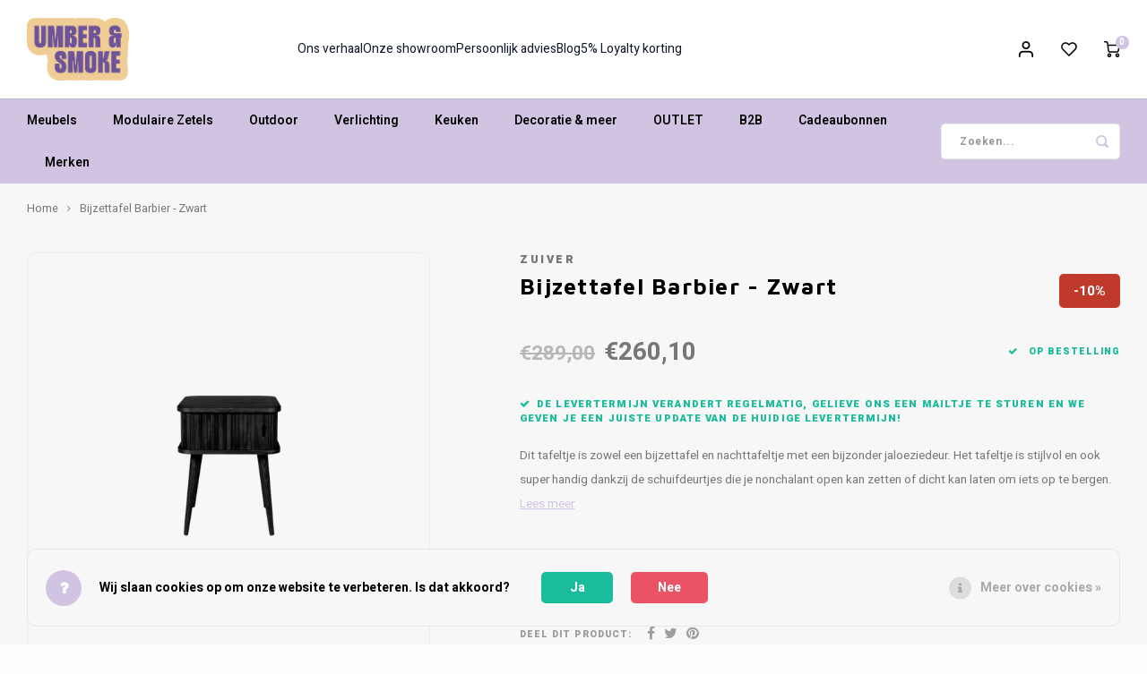

--- FILE ---
content_type: text/html;charset=utf-8
request_url: https://www.umberandsmoke.com/bijzettafel-barbier-zwart.html
body_size: 25371
content:
<!DOCTYPE html>
<html lang="nl">
	
  <head>
    
        
    <meta charset="utf-8"/>
<!-- [START] 'blocks/head.rain' -->
<!--

  (c) 2008-2026 Lightspeed Netherlands B.V.
  http://www.lightspeedhq.com
  Generated: 21-01-2026 @ 23:14:02

-->
<link rel="canonical" href="https://www.umberandsmoke.com/bijzettafel-barbier-zwart.html"/>
<link rel="alternate" href="https://www.umberandsmoke.com/index.rss" type="application/rss+xml" title="Nieuwe producten"/>
<link href="https://cdn.webshopapp.com/assets/cookielaw.css?2025-02-20" rel="stylesheet" type="text/css"/>
<meta name="robots" content="noodp,noydir"/>
<meta name="google-site-verification" content="&lt;meta name=&quot;p:domain_verify&quot; content=&quot;cb753ffed12f78673f4f5d3722510643&quot;/&gt;"/>
<meta name="google-site-verification" content="google-site-verification=x14R6Mp0Jhm6WmDUAl61mPLgidxO8fZ7IxyDcTAYfCI"/>
<meta name="google-site-verification" content="x14R6Mp0Jhm6WmDUAl61mPLgidxO8fZ7IxyDcTAYfCI"/>
<meta name="google-site-verification" content="&lt;meta name=&quot;facebook-domain-verification&quot; content=&quot;xdsgdpidbkg4b0wtgbfqbpt4w7n0ou&quot; /&gt;"/>
<meta property="og:url" content="https://www.umberandsmoke.com/bijzettafel-barbier-zwart.html?source=facebook"/>
<meta property="og:site_name" content="Umber &amp; Smoke"/>
<meta property="og:title" content="Bijzettafel Barbier - Zwart"/>
<meta property="og:description" content="Dit tafeltje is zowel een bijzettafel en nachttafeltje met een bijzonder jaloeziedeur. Het tafeltje is stijlvol en ook super handig dankzij de schuifdeurtjes di"/>
<meta property="og:image" content="https://cdn.webshopapp.com/shops/287541/files/404170348/zuiver-bijzettafel-barbier-zwart.jpg"/>
<script>
<!-- Pinterest Tag -->
<script>
!function(e){if(!window.pintrk){window.pintrk = function () {
window.pintrk.queue.push(Array.prototype.slice.call(arguments))};var
    n=window.pintrk;n.queue=[],n.version="3.0";var
    t=document.createElement("script");t.async=!0,t.src=e;var
    r=document.getElementsByTagName("script")[0];
    r.parentNode.insertBefore(t,r)}}("https://s.pinimg.com/ct/core.js");
pintrk('load', '2613872710207', {em: '<user_email_address>'});
pintrk('page');
</script>
<noscript>
<img height="1" width="1" style="display:none;" alt=""
    src="https://ct.pinterest.com/v3/?event=init&tid=2613872710207&pd[em]=<hashed_email_address>&noscript=1" />
</noscript>
<!-- end Pinterest Tag -->
</script>
<script>
<meta name="p:domain_verify" content="cb753ffed12f78673f4f5d3722510643"/>
</script>
<script>
bc8dced2870712187186ae101e74282d
</script>
<script>
<meta name="google-site-verification" content="x14R6Mp0Jhm6WmDUAl61mPLgidxO8fZ7IxyDcTAYfCI" />
</script>
<script>
<meta name="facebook-domain-verification" content="xdsgdpidbkg4b0wtgbfqbpt4w7n0ou" />
</script>
<script>
(function(w,d,s,l,i){w[l]=w[l]||[];w[l].push({'gtm.start':
new Date().getTime(),event:'gtm.js'});var f=d.getElementsByTagName(s)[0],
j=d.createElement(s),dl=l!='dataLayer'?'&l='+l:'';j.async=true;j.src=
'https://www.googletagmanager.com/gtm.js?id='+i+dl;f.parentNode.insertBefore(j,f);
})(window,document,'script','dataLayer','GTM-57RGM8M');
</script>
<script src="https://www.googletagmanager.com/gtag/js?id=G-9QVFWQK56D"></script>
<script>
 window.dataLayer = window.dataLayer || [];
    function gtag(){dataLayer.push(arguments);}
    gtag('js', new Date());

    gtag('config', 'G-9QVFWQK56D');
</script>
<script>
/* Set the image to occupy the full width of its container */
#imageContainer2 {
    width: 100%; /* Set container width to 100% */
    max-width: 400px; /* Set maximum width for desktop */
    margin: 0 auto; /* Center the container horizontally */
}

#responsiveImage2 {
    width: 100%; /* Ensure the image fills its container */
    height: auto; /* Preserve aspect ratio */
    display: block; /* Ensure proper layout */
}
</script>
<script>
/* For desktop */
@media only screen and (min-width: 768px) {
    .container {
        display: flex;
        justify-content: space-between;
    }
}

</script>
<script>
<meta name="msvalidate.01" content="3E69362BDFB85638846CB67F79142A65" />
</script>
<script>
<script type="application/ld+json">
{
    "@context": "https://schema.org",
    "@type": "Store",
    "name": "Umber & Smoke",
    "image": "https://www.umberandsmoke.com/logo.png",
    "url": "https://www.umberandsmoke.com",
    "telephone": "+32-xxx-xxxxxx",
    "address": {
        "@type": "PostalAddress",
        "streetAddress": "Vlaamsekaai 125",
        "addressLocality": "Gent",
        "postalCode": "9000",
        "addressCountry": "BE"
    },
    "openingHours": "Mo-Fr 10:00-18:00, Sa 10:00-17:00",
    "sameAs": [
        "https://www.facebook.com/umberandsmoke",
        "https://www.instagram.com/umberandsmoke"
    ]
}
</script>

</script>
<script>
<script type="application/ld+json">
{
    "@context": "https://schema.org",
    "@type": "Store",
    "name": "Umber & Smoke",
    "image": "https://www.umberandsmoke.com/logo.png",
    "url": "https://www.umberandsmoke.com",
    "telephone": "+32-9-329-34-33",
    "address": {
        "@type": "PostalAddress",
        "streetAddress": "Vlaamsekaai 125",
        "addressLocality": "Gent",
        "postalCode": "9000",
        "addressCountry": "BE"
    },
    "openingHours": "Tu 13:00-18:30, We-Fr 13:00-18:30, Sa 10:00-18:00",
    "sameAs": [
        "https://www.facebook.com/umberandsmoke",
        "https://www.instagram.com/umberandsmoke"
    ]
}
</script>

</script>
<script>
<script type="application/ld+json">
{
    "@context": "https://schema.org",
    "@type": "Product",
    "name": "COMF Collection Oslo Zetel",
    "image": "https://www.umberandsmoke.com/path-to-image.jpg",
    "description": "Comfortabele modulaire zetel met retrostijl.",
    "sku": "OSLO123",
    "brand": {
        "@type": "Brand",
        "name": "COMF Collection"
    },
    "offers": {
        "@type": "Offer",
        "url": "https://www.umberandsmoke.com/meubels/zetels/oslo",
        "priceCurrency": "EUR",
        "price": "2479.40",
        "availability": "https://schema.org/InStock"
    }
}
</script>

</script>
<!--[if lt IE 9]>
<script src="https://cdn.webshopapp.com/assets/html5shiv.js?2025-02-20"></script>
<![endif]-->
<!-- [END] 'blocks/head.rain' -->
    <title>Bijzettafel Barbier - Zwart - Umber &amp; Smoke</title>
    <meta name="description" content="Dit tafeltje is zowel een bijzettafel en nachttafeltje met een bijzonder jaloeziedeur. Het tafeltje is stijlvol en ook super handig dankzij de schuifdeurtjes di" />
    <meta name="keywords" content="Zuiver, Bijzettafel, Barbier, -, Zwart" />
    <meta http-equiv="X-UA-Compatible" content="IE=edge,chrome=1">
    <meta name="viewport" content="width=device-width, initial-scale=1.0">
    <meta name="apple-mobile-web-app-capable" content="yes">
    <meta name="apple-mobile-web-app-status-bar-style" content="black">
    <meta property="fb:app_id" content="966242223397117"/>
    <meta name="viewport" content="width=device-width, initial-scale=1, maximum-scale=1, user-scalable=0"/>
    <meta name="apple-mobile-web-app-capable" content="yes">
    <meta name="HandheldFriendly" content="true" /> 
		<meta name="apple-mobile-web-app-title" content="Umber &amp; Smoke">
  	<meta property="og:image" content="https://cdn.webshopapp.com/shops/287541/themes/183715/v/2462816/assets/logo.png?20241101094808" />  
		<link rel="apple-touch-icon-precomposed" href="https://cdn.webshopapp.com/shops/287541/themes/183715/v/2463062/assets/homescreen-icon.jpg?20241101095026"/>
  
    <link rel="shortcut icon" href="https://cdn.webshopapp.com/shops/287541/themes/183715/v/2463062/assets/favicon.ico?20241101095026" type="image/x-icon" />
    <link href='//fonts.googleapis.com/css?family=Heebo:400,300,500,600,700,800,900' rel='stylesheet' type='text/css'>
    <link href='//fonts.googleapis.com/css?family=Maven%20Pro:400,300,500,600,700,800,900' rel='stylesheet' type='text/css'>
    <link rel="stylesheet" href="https://cdn.webshopapp.com/shops/287541/themes/183715/assets/bootstrap.css?20260102085950" />
    <link rel="stylesheet" href="https://cdn.webshopapp.com/shops/287541/themes/183715/assets/font-awesome-min.css?20260102085950" />
  	  	<link href="https://cdn.webshopapp.com/shops/287541/themes/183715/assets/gibbon-icons.css?20260102085950" rel="stylesheet">
    <link rel="stylesheet" href="https://cdn.webshopapp.com/shops/287541/themes/183715/assets/owl-carousel-min.css?20260102085950" />  
    <link rel="stylesheet" href="https://cdn.webshopapp.com/shops/287541/themes/183715/assets/semantic.css?20260102085950" />  
    <link rel="stylesheet" href="https://cdn.webshopapp.com/shops/287541/themes/183715/assets/jquery-fancybox-min.css?20260102085950" /> 
    <link rel="stylesheet" href="https://cdn.webshopapp.com/shops/287541/themes/183715/assets/style.css?20260102085950?903" /> 
    <link rel="stylesheet" href="https://cdn.webshopapp.com/shops/287541/themes/183715/assets/settings.css?20260102085950" />  
    <link rel="stylesheet" href="https://cdn.webshopapp.com/assets/gui-2-0.css?2025-02-20" />
    <link rel="stylesheet" href="https://cdn.webshopapp.com/assets/gui-responsive-2-0.css?2025-02-20" />   
  	<link href='https://unpkg.com/boxicons@2.0.9/css/boxicons.min.css' rel='stylesheet'>
    <link rel="stylesheet" href="https://cdn.webshopapp.com/shops/287541/themes/183715/assets/custom.css?20260102085950" />
  	<link rel="stylesheet" href="https://cdn.webshopapp.com/shops/287541/themes/183715/assets/shopmonkey.css?20260102085950" />
		<link rel="stylesheet" href="https://cdn.webshopapp.com/shops/287541/themes/183715/assets/glide-core-min.css?20260102085950" />

    <script src="https://cdn.webshopapp.com/assets/jquery-1-9-1.js?2025-02-20"></script>
    <script src="https://cdn.webshopapp.com/assets/jquery-ui-1-10-1.js?2025-02-20"></script>    
   
    <script src="https://cdn.webshopapp.com/shops/287541/themes/183715/assets/bootstrap.js?20260102085950"></script>
    <script src="https://cdn.webshopapp.com/shops/287541/themes/183715/assets/owl-carousel-min.js?20260102085950"></script>
    <script src="https://cdn.webshopapp.com/shops/287541/themes/183715/assets/semantic.js?20260102085950"></script>
    <script src="https://cdn.webshopapp.com/shops/287541/themes/183715/assets/jquery-fancybox-min.js?20260102085950"></script>
    <script src="https://cdn.webshopapp.com/shops/287541/themes/183715/assets/moment.js?20260102085950"></script>  
    <script src="https://cdn.webshopapp.com/shops/287541/themes/183715/assets/js-cookie.js?20260102085950"></script>
    <script src="https://cdn.webshopapp.com/shops/287541/themes/183715/assets/jquery-countdown-min.js?20260102085950"></script>
  	<script src="https://cdn.webshopapp.com/shops/287541/themes/183715/assets/masonry.js?20260102085950"></script>
    <script src="https://cdn.webshopapp.com/shops/287541/themes/183715/assets/global.js?20260102085950?903"></script>
  	<script src="//cdnjs.cloudflare.com/ajax/libs/jqueryui-touch-punch/0.2.3/jquery.ui.touch-punch.min.js"></script>
  	<script src="https://cdn.webshopapp.com/shops/287541/themes/183715/assets/glide.js?20260102085950"></script>
    
    <script src="https://cdn.webshopapp.com/shops/287541/themes/183715/assets/jcarousel.js?20260102085950"></script>
    <script src="https://cdn.webshopapp.com/assets/gui.js?2025-02-20"></script>
    <script src="https://cdn.webshopapp.com/assets/gui-responsive-2-0.js?2025-02-20"></script>
    
        
    
    <!--[if lt IE 9]>
    <link rel="stylesheet" href="https://cdn.webshopapp.com/shops/287541/themes/183715/assets/style-ie.css?20260102085950" />
    <![endif]-->
  </head>  <script type="application/ld+json">
{
  "@context": "https://schema.org",
  "@type": "Store",
  "name": "Umber & Smoke",
  "image": "https://www.umberandsmoke.com/logo.png",
  "url": "https://www.umberandsmoke.com",
  "telephone": "+32-9-329-34-33",
  "address": {
    "@type": "PostalAddress",
    "streetAddress": "Vlaamsekaai 125",
    "addressLocality": "Gent",
    "postalCode": "9000",
    "addressCountry": "BE"
  },
  "openingHours": "Tu 13:00-18:30, We-Fr 13:00-18:30, Sa 10:00-18:00",
  "sameAs": [
    "https://www.facebook.com/umberandsmoke",
    "https://www.instagram.com/umberandsmoke"
  ]
}
</script>
  <body class=" no-mobile-bar"><script type="application/ld+json">
[
			{
    "@context": "http://schema.org",
    "@type": "BreadcrumbList",
    "itemListElement":
    [
      {
        "@type": "ListItem",
        "position": 1,
        "item": {
        	"@id": "https://www.umberandsmoke.com/",
        	"name": "Home"
        }
      },
    	    	{
    		"@type": "ListItem",
     		"position": 2,
     		"item":	{
      		"@id": "https://www.umberandsmoke.com/bijzettafel-barbier-zwart.html",
      		"name": "Bijzettafel Barbier - Zwart"
    		}
    	}    	    ]
  },
      
      
  {
    "@context": "http://schema.org",
    "@type": "Product", 
    "name": "Zuiver Bijzettafel Barbier - Zwart",
    "url": "https://www.umberandsmoke.com/bijzettafel-barbier-zwart.html",
    "brand": "Zuiver",    "description": "Dit tafeltje is zowel een bijzettafel en nachttafeltje met een bijzonder jaloeziedeur. Het tafeltje is stijlvol en ook super handig dankzij de schuifdeurtjes di",    "image": "https://cdn.webshopapp.com/shops/287541/files/404170348/300x250x2/zuiver-bijzettafel-barbier-zwart.jpg",    "gtin13": "8718548060197",        "sku": "2300246",    "offers": {
      "@type": "Offer",
            "price": "260.10",
      "priceCurrency": "EUR",
            "url": "https://www.umberandsmoke.com/bijzettafel-barbier-zwart.html",
      "priceValidUntil": "2027-01-21"
            	,"availability": "https://schema.org/InStock"
                    
    }
      },
      
    {
  "@context": "http://schema.org",
  "@id": "https://www.umberandsmoke.com/#Organization",
  "@type": "Organization",
  "url": "https://www.umberandsmoke.com/", 
  "name": "Umber &amp; Smoke",
  "logo": "https://cdn.webshopapp.com/shops/287541/themes/183715/v/2462816/assets/logo.png?20241101094808",
  "telephone": "093293433",
  "email": ""
    }
  ]
</script><div class="cart-messages hidden"><ul></ul></div><div id="login-popup" class="mobile-popup" data-popup="login"><div class="popup-inner"><div class="title-small title-font">Inloggen</div><form class="formLogin" id="formLogin" action="https://www.umberandsmoke.com/account/loginPost/?return=https%3A%2F%2Fwww.umberandsmoke.com%2Fbijzettafel-barbier-zwart.html" method="post"><input type="hidden" name="key" value="0112d4b996657343c00c6ab02cc9ecfd" /><input type="hidden" name="type" value="login" /><input type="submit" hidden/><input type="text" name="email" id="formLoginEmail" value="" placeholder="E-mailadres" class="standard-input" /><input type="password" name="password" id="formLoginPassword" value="" placeholder="Wachtwoord" class="standard-input"/><div class="buttons"><a class="btn accent" href="#" onclick="$('#formLogin').submit(); return false;" title="Inloggen">Inloggen</a></div></form><div class="options"><a class="forgot-pw" href="https://www.umberandsmoke.com/account/password/">Wachtwoord vergeten?</a><span class="or">of</span><a class="no-account" href="https://www.umberandsmoke.com/account/register/">Nog geen account? Klik</a></div></div><div class="close-popup"><div class="close-popup-inner"><a href="javascript:;" class="close-mobile-popup" data-fancybox-close>
        Sluiten
      </a></div></div></div><div id="language-currency-popup" class="language-currency-popup mobile-popup"><div class="popup-inner"><div class="language-section"><div class="title-small title-font">Taal</div><div class="options-wrap"><div class="option active"><a href="https://www.umberandsmoke.com/go/product/135124298"><div class="inner"><div class="icon"><img src="https://cdn.webshopapp.com/shops/287541/themes/183715/assets/flag-nl.svg?20260102085950" alt="flag-Nederlands"></div><div class="text">Nederlands</div></div></a></div></div></div><div class="close-popup"><div class="close-popup-inner"><a href="javascript:;" class="close-mobile-popup" data-fancybox-close>
          Sluiten
        </a></div></div></div></div><div class="mobile-menu mobile-popup" data-popup="menu"><div class="popup-inner"><div class="menu-wrap"><div class="breads">Hoofdmenu</div><div class="title-small title-font">Categorieën</div><div class="menu"><ul><li class=""><a class="normal-link" href="https://www.umberandsmoke.com/meubels/">Meubels<span class="more-cats"><i class="fa fa-chevron-right"></i></span></a><div class="subs"><div class="breads">Hoofdmenu / meubels</div><div class="title-small title-font text-center subs-back"><i class="fa fa-chevron-left"></i>Meubels</div><ul class=""><li class=""><a class="normal-link" href="https://www.umberandsmoke.com/meubels/zetels/">Zetels<span class="more-cats"><i class="fa fa-chevron-right"></i></span></a><div class="subs"><div class="breads">Hoofdmenu / meubels / zetels</div><div class="title-small title-font text-center subs-back"><i class="fa fa-chevron-left"></i>Zetels</div><ul class=""><li class=""><a class="normal-link" href="https://www.umberandsmoke.com/meubels/zetels/comf-collection-by-umber-smoke/">COMF Collection by Umber &amp; Smoke</a></li><li class=""><a class="normal-link" href="https://www.umberandsmoke.com/meubels/zetels/fauteuils/">Fauteuils</a></li><li class=""><a class="normal-link" href="https://www.umberandsmoke.com/meubels/zetels/poefs-hockers/">Poefs/Hockers</a></li><li class=""><a class="normal-link" href="https://www.umberandsmoke.com/meubels/zetels/daybed/">Daybed</a></li></ul></div></li><li class=""><a class="normal-link" href="https://www.umberandsmoke.com/meubels/tafels/">Tafels<span class="more-cats"><i class="fa fa-chevron-right"></i></span></a><div class="subs"><div class="breads">Hoofdmenu / meubels / zetels / tafels</div><div class="title-small title-font text-center subs-back"><i class="fa fa-chevron-left"></i>Tafels</div><ul class=""><li class=""><a class="normal-link" href="https://www.umberandsmoke.com/meubels/tafels/eettafels/">Eettafels</a></li><li class=""><a class="normal-link" href="https://www.umberandsmoke.com/meubels/tafels/bijzettafels-salontafels/">Bijzettafels/Salontafels</a></li></ul></div></li><li class=""><a class="normal-link" href="https://www.umberandsmoke.com/meubels/stoelen/">Stoelen<span class="more-cats"><i class="fa fa-chevron-right"></i></span></a><div class="subs"><div class="breads">Hoofdmenu / meubels / zetels / tafels / stoelen</div><div class="title-small title-font text-center subs-back"><i class="fa fa-chevron-left"></i>Stoelen</div><ul class=""><li class=""><a class="normal-link" href="https://www.umberandsmoke.com/meubels/stoelen/bureaustoelen/">Bureaustoelen</a></li></ul></div></li><li class=""><a class="normal-link" href="https://www.umberandsmoke.com/meubels/barstoelen/">Barstoelen<span class="more-cats"><i class="fa fa-chevron-right"></i></span></a><div class="subs"><div class="breads">Hoofdmenu / meubels / zetels / tafels / stoelen / barstoelen</div><div class="title-small title-font text-center subs-back"><i class="fa fa-chevron-left"></i>Barstoelen</div><ul class=""><li class=""><a class="normal-link" href="https://www.umberandsmoke.com/meubels/barstoelen/keukeneiland/">Keukeneiland</a></li><li class=""><a class="normal-link" href="https://www.umberandsmoke.com/meubels/barstoelen/toog-bar/">Toog/Bar</a></li></ul></div></li><li class=""><a class="normal-link" href="https://www.umberandsmoke.com/meubels/bureau/">Bureau<span class="more-cats"><i class="fa fa-chevron-right"></i></span></a><div class="subs"><div class="breads">Hoofdmenu / meubels / zetels / tafels / stoelen / barstoelen / bureau</div><div class="title-small title-font text-center subs-back"><i class="fa fa-chevron-left"></i>Bureau</div><ul class=""><li class=""><a class="normal-link" href="https://www.umberandsmoke.com/meubels/bureau/maan-bureau-en-kova-stoel/">Maan bureau en Kova stoel</a></li></ul></div></li><li class=""><a class="normal-link" href="https://www.umberandsmoke.com/meubels/kasten/">Kasten<span class="more-cats"><i class="fa fa-chevron-right"></i></span></a><div class="subs"><div class="breads">Hoofdmenu / meubels / zetels / tafels / stoelen / barstoelen / bureau / kasten</div><div class="title-small title-font text-center subs-back"><i class="fa fa-chevron-left"></i>Kasten</div><ul class=""><li class=""><a class="normal-link" href="https://www.umberandsmoke.com/meubels/kasten/barbier-kasten/">Barbier kasten</a></li><li class=""><a class="normal-link" href="https://www.umberandsmoke.com/meubels/kasten/tv-meubels/">Tv Meubels</a></li><li class=""><a class="normal-link" href="https://www.umberandsmoke.com/meubels/kasten/modulaire-kasten/">Modulaire Kasten</a></li><li class=""><a class="normal-link" href="https://www.umberandsmoke.com/meubels/kasten/dressoirs/">Dressoirs</a></li><li class=""><a class="normal-link" href="https://www.umberandsmoke.com/meubels/kasten/barkasten/">Barkasten</a></li><li class=""><a class="normal-link" href="https://www.umberandsmoke.com/meubels/kasten/wandrekken-open-kasten/">Wandrekken/Open Kasten</a></li><li class=""><a class="normal-link" href="https://www.umberandsmoke.com/meubels/kasten/kleerkasten/">Kleerkasten</a></li><li class=""><a class="normal-link" href="https://www.umberandsmoke.com/meubels/kasten/vitrinekasten/">Vitrinekasten</a></li><li class=""><a class="normal-link" href="https://www.umberandsmoke.com/meubels/kasten/consoles/">Consoles</a></li><li class=""><a class="normal-link" href="https://www.umberandsmoke.com/meubels/kasten/nachtkastjes/">Nachtkastjes</a></li><li class=""><a class="normal-link" href="https://www.umberandsmoke.com/meubels/kasten/kasten-dutchbone/">Kasten Dutchbone</a></li><li class=""><a class="normal-link" href="https://www.umberandsmoke.com/meubels/kasten/wandkast-hoge-kasten/">Wandkast/Hoge Kasten</a></li></ul></div></li><li class=""><a class="normal-link" href="https://www.umberandsmoke.com/meubels/bankjes/">Bankjes</a></li></ul></div></li><li class=""><a class="normal-link" href="https://www.umberandsmoke.com/modulaire-zetels/">Modulaire Zetels<span class="more-cats"><i class="fa fa-chevron-right"></i></span></a><div class="subs"><div class="breads">Hoofdmenu / modulaire zetels</div><div class="title-small title-font text-center subs-back"><i class="fa fa-chevron-left"></i>Modulaire Zetels</div><ul class=""><li class=""><a class="normal-link" href="https://www.umberandsmoke.com/modulaire-zetels/napoli/">Napoli</a></li><li class=""><a class="normal-link" href="https://www.umberandsmoke.com/modulaire-zetels/lima/">Lima</a></li><li class=""><a class="normal-link" href="https://www.umberandsmoke.com/modulaire-zetels/snug-sofa/">Snug sofa</a></li><li class=""><a class="normal-link" href="https://www.umberandsmoke.com/modulaire-zetels/oslo/">Oslo</a></li><li class=""><a class="normal-link" href="https://www.umberandsmoke.com/modulaire-zetels/soho/">Soho</a></li><li class=""><a class="normal-link" href="https://www.umberandsmoke.com/modulaire-zetels/toulouse/">Toulouse</a></li><li class=""><a class="normal-link" href="https://www.umberandsmoke.com/modulaire-zetels/cobble/">Cobble</a></li><li class=""><a class="normal-link" href="https://www.umberandsmoke.com/modulaire-zetels/vienna/">Vienna</a></li><li class=""><a class="normal-link" href="https://www.umberandsmoke.com/modulaire-zetels/havana/">Havana</a></li><li class=""><a class="normal-link" href="https://www.umberandsmoke.com/modulaire-zetels/helsinki/">Helsinki</a></li><li class=""><a class="normal-link" href="https://www.umberandsmoke.com/modulaire-zetels/belvedere/">Belvedere</a></li><li class=""><a class="normal-link" href="https://www.umberandsmoke.com/modulaire-zetels/isla-sofa/">Isla Sofa</a></li></ul></div></li><li class=""><a class="normal-link" href="https://www.umberandsmoke.com/outdoor/">Outdoor<span class="more-cats"><i class="fa fa-chevron-right"></i></span></a><div class="subs"><div class="breads">Hoofdmenu / outdoor</div><div class="title-small title-font text-center subs-back"><i class="fa fa-chevron-left"></i>Outdoor</div><ul class=""><li class=""><a class="normal-link" href="https://www.umberandsmoke.com/outdoor/tuintafels/">Tuintafels</a></li><li class=""><a class="normal-link" href="https://www.umberandsmoke.com/outdoor/tuinstoelen/">Tuinstoelen</a></li><li class=""><a class="normal-link" href="https://www.umberandsmoke.com/outdoor/outdoor-accessoires/">Outdoor accessoires<span class="more-cats"><i class="fa fa-chevron-right"></i></span></a><div class="subs"><div class="breads">Hoofdmenu / outdoor / tuintafels / tuinstoelen / outdoor accessoires</div><div class="title-small title-font text-center subs-back"><i class="fa fa-chevron-left"></i>Outdoor accessoires</div><ul class=""><li class=""><a class="normal-link" href="https://www.umberandsmoke.com/outdoor/outdoor-accessoires/outdoor-tapijten/">Outdoor tapijten</a></li><li class=""><a class="normal-link" href="https://www.umberandsmoke.com/outdoor/outdoor-accessoires/outdoor-verlichting/">Outdoor verlichting</a></li><li class=""><a class="normal-link" href="https://www.umberandsmoke.com/outdoor/outdoor-accessoires/parasols/">Parasols</a></li><li class=""><a class="normal-link" href="https://www.umberandsmoke.com/outdoor/outdoor-accessoires/outdoor-koken/">Outdoor koken</a></li><li class=""><a class="normal-link" href="https://www.umberandsmoke.com/outdoor/outdoor-accessoires/outdoor-textiel/">Outdoor textiel</a></li></ul></div></li><li class=""><a class="normal-link" href="https://www.umberandsmoke.com/outdoor/outdoor-bijzettafels/">Outdoor bijzettafels</a></li><li class=""><a class="normal-link" href="https://www.umberandsmoke.com/outdoor/loungestoelen-banken/">Loungestoelen &amp; Banken</a></li><li class=""><a class="normal-link" href="https://www.umberandsmoke.com/outdoor/hoge-tafels-barstoelen/">Hoge Tafels &amp; Barstoelen</a></li></ul></div></li><li class=""><a class="normal-link" href="https://www.umberandsmoke.com/verlichting/">Verlichting<span class="more-cats"><i class="fa fa-chevron-right"></i></span></a><div class="subs"><div class="breads">Hoofdmenu / verlichting</div><div class="title-small title-font text-center subs-back"><i class="fa fa-chevron-left"></i>Verlichting</div><ul class=""><li class=""><a class="normal-link" href="https://www.umberandsmoke.com/verlichting/hanglampen/">Hanglampen</a></li><li class=""><a class="normal-link" href="https://www.umberandsmoke.com/verlichting/staande-lampen/">Staande lampen</a></li><li class=""><a class="normal-link" href="https://www.umberandsmoke.com/verlichting/tafellampen/">Tafellampen</a></li><li class=""><a class="normal-link" href="https://www.umberandsmoke.com/verlichting/wandlampen/">Wandlampen</a></li><li class=""><a class="normal-link" href="https://www.umberandsmoke.com/verlichting/lichtbronnen/">Lichtbronnen</a></li><li class=""><a class="normal-link" href="https://www.umberandsmoke.com/verlichting/lampenkappen/">Lampenkappen</a></li><li class=""><a class="normal-link" href="https://www.umberandsmoke.com/verlichting/spotjes/">Spotjes</a></li></ul></div></li><li class=""><a class="normal-link" href="https://www.umberandsmoke.com/keuken/">Keuken<span class="more-cats"><i class="fa fa-chevron-right"></i></span></a><div class="subs"><div class="breads">Hoofdmenu / keuken</div><div class="title-small title-font text-center subs-back"><i class="fa fa-chevron-left"></i>Keuken</div><ul class=""><li class=""><a class="normal-link" href="https://www.umberandsmoke.com/keuken/borden/">Borden</a></li><li class=""><a class="normal-link" href="https://www.umberandsmoke.com/keuken/bestek/">Bestek</a></li><li class=""><a class="normal-link" href="https://www.umberandsmoke.com/keuken/tassen/">Tassen</a></li><li class=""><a class="normal-link" href="https://www.umberandsmoke.com/keuken/glazen/">Glazen</a></li><li class=""><a class="normal-link" href="https://www.umberandsmoke.com/keuken/kommen/">Kommen</a></li><li class=""><a class="normal-link" href="https://www.umberandsmoke.com/keuken/nog-meer-voor-op-je-tafel/">Nog meer voor op je tafel</a></li></ul></div></li><li class=""><a class="normal-link" href="https://www.umberandsmoke.com/decoratie-meer/">Decoratie &amp; meer<span class="more-cats"><i class="fa fa-chevron-right"></i></span></a><div class="subs"><div class="breads">Hoofdmenu / decoratie &amp; meer</div><div class="title-small title-font text-center subs-back"><i class="fa fa-chevron-left"></i>Decoratie &amp; meer</div><ul class=""><li class=""><a class="normal-link" href="https://www.umberandsmoke.com/decoratie-meer/vloerkleden/">Vloerkleden<span class="more-cats"><i class="fa fa-chevron-right"></i></span></a><div class="subs"><div class="breads">Hoofdmenu / decoratie &amp; meer / vloerkleden</div><div class="title-small title-font text-center subs-back"><i class="fa fa-chevron-left"></i>Vloerkleden</div><ul class=""><li class=""><a class="normal-link" href="https://www.umberandsmoke.com/decoratie-meer/vloerkleden/rechthoekig-formaat-160-x-230-cm/">Rechthoekig (Formaat 160 x 230 cm)</a></li><li class=""><a class="normal-link" href="https://www.umberandsmoke.com/decoratie-meer/vloerkleden/rechthoekig-formaat-200-x-300-cm/">Rechthoekig (Formaat 200 x 300 cm)</a></li><li class=""><a class="normal-link" href="https://www.umberandsmoke.com/decoratie-meer/vloerkleden/rechthoekig-formaat-240-x-330-cm/">Rechthoekig (Formaat 240 x 330 cm)</a></li><li class=""><a class="normal-link" href="https://www.umberandsmoke.com/decoratie-meer/vloerkleden/rond/">Rond</a></li><li class=""><a class="normal-link" href="https://www.umberandsmoke.com/decoratie-meer/vloerkleden/ovaal-organisch/">Ovaal/Organisch</a></li><li class=""><a class="normal-link" href="https://www.umberandsmoke.com/decoratie-meer/vloerkleden/runner/">Runner</a></li><li class=""><a class="normal-link" href="https://www.umberandsmoke.com/decoratie-meer/vloerkleden/badmat/">Badmat</a></li><li class=""><a class="normal-link" href="https://www.umberandsmoke.com/decoratie-meer/vloerkleden/deurmat/">Deurmat</a></li></ul></div></li><li class=""><a class="normal-link" href="https://www.umberandsmoke.com/decoratie-meer/wanddecoratie/">Wanddecoratie<span class="more-cats"><i class="fa fa-chevron-right"></i></span></a><div class="subs"><div class="breads">Hoofdmenu / decoratie &amp; meer / vloerkleden / wanddecoratie</div><div class="title-small title-font text-center subs-back"><i class="fa fa-chevron-left"></i>Wanddecoratie</div><ul class=""><li class=""><a class="normal-link" href="https://www.umberandsmoke.com/decoratie-meer/wanddecoratie/spiegels/">Spiegels</a></li><li class=""><a class="normal-link" href="https://www.umberandsmoke.com/decoratie-meer/wanddecoratie/framed-artwork/">Framed Artwork</a></li><li class=""><a class="normal-link" href="https://www.umberandsmoke.com/decoratie-meer/wanddecoratie/posters/">Posters</a></li><li class=""><a class="normal-link" href="https://www.umberandsmoke.com/decoratie-meer/wanddecoratie/kaders/">Kaders</a></li><li class=""><a class="normal-link" href="https://www.umberandsmoke.com/decoratie-meer/wanddecoratie/wandplanken/">Wandplanken</a></li></ul></div></li><li class=""><a class="normal-link" href="https://www.umberandsmoke.com/decoratie-meer/gifts/">Gifts<span class="more-cats"><i class="fa fa-chevron-right"></i></span></a><div class="subs"><div class="breads">Hoofdmenu / decoratie &amp; meer / vloerkleden / wanddecoratie / gifts</div><div class="title-small title-font text-center subs-back"><i class="fa fa-chevron-left"></i>Gifts</div><ul class=""><li class=""><a class="normal-link" href="https://www.umberandsmoke.com/decoratie-meer/gifts/cadeaus-onder-10-euro/">Cadeaus onder 10 euro</a></li><li class=""><a class="normal-link" href="https://www.umberandsmoke.com/decoratie-meer/gifts/cadeaus-onder-20-euro/">Cadeaus onder 20 euro</a></li><li class=""><a class="normal-link" href="https://www.umberandsmoke.com/decoratie-meer/gifts/cadeaus-tussen-20-en-50-euro/">Cadeaus tussen 20 en 50 euro</a></li><li class=""><a class="normal-link" href="https://www.umberandsmoke.com/decoratie-meer/gifts/cadeaus-boven-50-euro/">Cadeaus boven 50 euro</a></li></ul></div></li><li class=""><a class="normal-link" href="https://www.umberandsmoke.com/decoratie-meer/kaarsen/">Kaarsen<span class="more-cats"><i class="fa fa-chevron-right"></i></span></a><div class="subs"><div class="breads">Hoofdmenu / decoratie &amp; meer / vloerkleden / wanddecoratie / gifts / kaarsen</div><div class="title-small title-font text-center subs-back"><i class="fa fa-chevron-left"></i>Kaarsen</div><ul class=""><li class=""><a class="normal-link" href="https://www.umberandsmoke.com/decoratie-meer/kaarsen/geurkaarsen/">Geurkaarsen</a></li></ul></div></li><li class=""><a class="normal-link" href="https://www.umberandsmoke.com/decoratie-meer/kandelaars/">Kandelaars</a></li><li class=""><a class="normal-link" href="https://www.umberandsmoke.com/decoratie-meer/theelichthouders/">Theelichthouders</a></li><li class=""><a class="normal-link" href="https://www.umberandsmoke.com/decoratie-meer/vazen/">Vazen</a></li><li class=""><a class="normal-link" href="https://www.umberandsmoke.com/decoratie-meer/kussens/">Kussens</a></li><li class=""><a class="normal-link" href="https://www.umberandsmoke.com/decoratie-meer/plaids/">Plaids</a></li><li class=""><a class="normal-link" href="https://www.umberandsmoke.com/decoratie-meer/bath-body/">Bath &amp; Body</a></li><li class=""><a class="normal-link" href="https://www.umberandsmoke.com/decoratie-meer/kaartjes/">Kaartjes</a></li><li class=""><a class="normal-link" href="https://www.umberandsmoke.com/decoratie-meer/textiel/">Textiel</a></li><li class=""><a class="normal-link" href="https://www.umberandsmoke.com/decoratie-meer/kerst/">Kerst</a></li><li class=""><a class="normal-link" href="https://www.umberandsmoke.com/decoratie-meer/geurstokjes/">Geurstokjes</a></li><li class=""><a class="normal-link" href="https://www.umberandsmoke.com/decoratie-meer/bloempotten/">Bloempotten</a></li><li class=""><a class="normal-link" href="https://www.umberandsmoke.com/decoratie-meer/fotokaders/">Fotokaders</a></li></ul></div></li><li class=""><a class="normal-link" href="https://www.umberandsmoke.com/outlet/">OUTLET</a></li><li class=""><a class="normal-link" href="https://www.umberandsmoke.com/b2b/">B2B<span class="more-cats"><i class="fa fa-chevron-right"></i></span></a><div class="subs"><div class="breads">Hoofdmenu / b2b</div><div class="title-small title-font text-center subs-back"><i class="fa fa-chevron-left"></i>B2B</div><ul class=""><li class=""><a class="normal-link" href="https://www.umberandsmoke.com/b2b/zetels-en-fauteuils-op-maat-of-snel-leverbaar/">Zetels en fauteuils - op maat of snel leverbaar</a></li><li class=""><a class="normal-link" href="https://www.umberandsmoke.com/b2b/servies-dat-tegen-een-stootje-kan/">Servies dat tegen een stootje kan</a></li><li class=""><a class="normal-link" href="https://www.umberandsmoke.com/b2b/terrasmeubilair-met-weinig-onderhoud/">Terrasmeubilair met weinig onderhoud</a></li><li class=""><a class="normal-link" href="https://www.umberandsmoke.com/b2b/comfortabele-stoelen/">Comfortabele stoelen</a></li><li class=""><a class="normal-link" href="https://www.umberandsmoke.com/b2b/bistrotafels/">Bistrotafels</a></li><li class=""><a class="normal-link" href="https://www.umberandsmoke.com/b2b/decoratie-en-verlichting-op-maat-van-je-zaak/">Decoratie en verlichting op maat van je zaak</a></li></ul></div></li><li class=""><a class="normal-link" href="https://www.umberandsmoke.com/tablo-collection/">Tablo Collection<span class="more-cats"><i class="fa fa-chevron-right"></i></span></a><div class="subs"><div class="breads">Hoofdmenu / tablo collection</div><div class="title-small title-font text-center subs-back"><i class="fa fa-chevron-left"></i>Tablo Collection</div><ul class=""><li class=""><a class="normal-link" href="https://www.umberandsmoke.com/tablo-collection/deens-ovaal/">Deens Ovaal</a></li><li class=""><a class="normal-link" href="https://www.umberandsmoke.com/tablo-collection/recht-afgeronde-hoek/">Recht afgeronde hoek</a></li><li class=""><a class="normal-link" href="https://www.umberandsmoke.com/tablo-collection/recht-reche-hoek/">Recht reche hoek</a></li><li class=""><a class="normal-link" href="https://www.umberandsmoke.com/tablo-collection/organisch/">Organisch</a></li><li class=""><a class="normal-link" href="https://www.umberandsmoke.com/tablo-collection/ovaal/">Ovaal</a></li><li class=""><a class="normal-link" href="https://www.umberandsmoke.com/tablo-collection/vierkant/">Vierkant</a></li><li class=""><a class="normal-link" href="https://www.umberandsmoke.com/tablo-collection/rond/">Rond</a></li><li class=""><a class="normal-link" href="https://www.umberandsmoke.com/tablo-collection/bistro/">Bistro</a></li></ul></div></li><li class="item"><a href="https://www.umberandsmoke.com/buy-gift-card/" title="Cadeaubonnen">Cadeaubonnen</a></li><li class=""><a href="https://www.umberandsmoke.com/brands/">Merken</a></li><li><a href="https://www.umberandsmoke.com/service/about/" title="Ons verhaal">
          Ons verhaal
        </a></li><li><a href="https://www.umberandsmoke.com/service/onze-showroom" title="Onze showroom">
          Onze showroom
        </a></li><li><a href="https://www.umberandsmoke.com/service/persoonlijk-advies" title="Persoonlijk advies">
          Persoonlijk advies
        </a></li><li><a href="https://www.umberandsmoke.com/blogs/umber-and-smoke-blog" title="Blog">
          Blog
        </a></li><li><a href="https://www.umberandsmoke.com/service/5-loyalty-korting/" title="5% Loyalty korting">
          5% Loyalty korting
        </a></li></ul><ul><li class="highlight hidden-sm"><a class="open-mobile-slide" data-popup="login" href="javascript:;">Inloggen</a></li></ul></div></div></div><div class="close-popup dark"><div class="close-popup-inner"><a href="javascript:;" class="close-mobile-popup" data-fancybox-close>
        Sluiten
      </a></div></div></div><header id="header" class="with-large-logo"><div class="main-header"><div class="container" style="width: 100%;"><div class="inner"><div class="mob-icons visible-xs"><ul><li><a class="open-mobile-slide" data-popup="menu" data-main-link href="javascript:;"><i class="sm sm-bars"></i></a></li><li><a class="open-mobile-slide" data-popup="login" data-main-link href="javascript:;"><i class="sm sm-user"></i></a></li></ul></div><div class="logo large-logo align-middle"><a href="https://www.umberandsmoke.com/"><img src="https://cdn.webshopapp.com/shops/287541/themes/183715/v/2462816/assets/logo.png?20241101094808" alt="Umber &amp; Smoke"></a></div><nav class="main-header__menu hidden-md hidden-sm hidden-xs"><ul><li><a href="https://www.umberandsmoke.com/service/about/" title="Ons verhaal">
                Ons verhaal
              </a></li><li><a href="https://www.umberandsmoke.com/service/onze-showroom" title="Onze showroom">
                Onze showroom
              </a></li><li><a href="https://www.umberandsmoke.com/service/persoonlijk-advies" title="Persoonlijk advies">
                Persoonlijk advies
              </a></li><li><a href="https://www.umberandsmoke.com/blogs/umber-and-smoke-blog" title="Blog">
                Blog
              </a></li><li><a href="https://www.umberandsmoke.com/service/5-loyalty-korting/" title="5% Loyalty korting">
                5% Loyalty korting
              </a></li></ul></nav><script src="https://static.elfsight.com/platform/platform.js" data-use-service-core defer></script><div class="elfsight-app-b8ed4209-3a72-42f6-a68e-4465ba2ac0f7 hidden-sm hidden-xs"></div><div class="mob-icons second visible-xs"><ul><li><a class="open-mobile-slide" data-popup="search" data-main-link href="javascript:;"><i class="sm sm-search"></i></a></li><li><a  href="https://www.umberandsmoke.com/cart/"><span class="icon-wrap"><i class="sm sm-cart"></i><div class="items" data-cart-items>0</div></span></a></li></ul></div><div class="vertical-menu-wrap hidden-xs hidden-md hidden-lg"><div class="btn-wrap"><a class="btn accent vertical-menu-btn open-mobile-slide" data-popup="menu" data-main-link href="javascript:;">Categorieën<i class="fa fa-angle-down"></i></a></div></div><div class="vertical-menu-wrap hidden-xs hidden-sm visible-sm hidden-md hidden-lg "><div class="btn-wrap"><a class="btn accent vertical-menu-btn open-vertical-menu">Categorieën<i class="fa fa-angle-down"></i></a><div class="vertical-menu"><ul><li class=""><a class="" href="https://www.umberandsmoke.com/meubels/"><div class="category-wrap"><img src="https://cdn.webshopapp.com/shops/287541/files/437105229/100x100x1/meubels.jpg" alt="Meubels">
                                            Meubels
                    </div><i class="fa fa-chevron-right arrow-right"></i></a><div class="subs"><ul><li class="subs-title"><a class="" href="https://www.umberandsmoke.com/meubels/">Meubels</a></li><li class=""><a class="" href="https://www.umberandsmoke.com/meubels/zetels/"><div>
                            Zetels
                          </div><i class="fa fa-chevron-right arrow-right"></i></a><div class="subs"><ul><li class="subs-title"><a class="" href="https://www.umberandsmoke.com/meubels/zetels/">Zetels</a></li><li class=""><a class="" href="https://www.umberandsmoke.com/meubels/zetels/comf-collection-by-umber-smoke/"><div>
                                  COMF Collection by Umber &amp; Smoke
                                </div></a></li><li class=""><a class="" href="https://www.umberandsmoke.com/meubels/zetels/fauteuils/"><div>
                                  Fauteuils
                                </div></a></li><li class=""><a class="" href="https://www.umberandsmoke.com/meubels/zetels/poefs-hockers/"><div>
                                  Poefs/Hockers
                                </div></a></li><li class=""><a class="" href="https://www.umberandsmoke.com/meubels/zetels/daybed/"><div>
                                  Daybed
                                </div></a></li></ul></div></li><li class=""><a class="" href="https://www.umberandsmoke.com/meubels/tafels/"><div>
                            Tafels
                          </div><i class="fa fa-chevron-right arrow-right"></i></a><div class="subs"><ul><li class="subs-title"><a class="" href="https://www.umberandsmoke.com/meubels/tafels/">Tafels</a></li><li class=""><a class="" href="https://www.umberandsmoke.com/meubels/tafels/eettafels/"><div>
                                  Eettafels
                                </div><i class="fa fa-chevron-right arrow-right"></i></a></li><li class=""><a class="" href="https://www.umberandsmoke.com/meubels/tafels/bijzettafels-salontafels/"><div>
                                  Bijzettafels/Salontafels
                                </div></a></li></ul></div></li><li class=""><a class="" href="https://www.umberandsmoke.com/meubels/stoelen/"><div>
                            Stoelen
                          </div><i class="fa fa-chevron-right arrow-right"></i></a><div class="subs"><ul><li class="subs-title"><a class="" href="https://www.umberandsmoke.com/meubels/stoelen/">Stoelen</a></li><li class=""><a class="" href="https://www.umberandsmoke.com/meubels/stoelen/bureaustoelen/"><div>
                                  Bureaustoelen
                                </div></a></li></ul></div></li><li class=""><a class="" href="https://www.umberandsmoke.com/meubels/barstoelen/"><div>
                            Barstoelen
                          </div><i class="fa fa-chevron-right arrow-right"></i></a><div class="subs"><ul><li class="subs-title"><a class="" href="https://www.umberandsmoke.com/meubels/barstoelen/">Barstoelen</a></li><li class=""><a class="" href="https://www.umberandsmoke.com/meubels/barstoelen/keukeneiland/"><div>
                                  Keukeneiland
                                </div></a></li><li class=""><a class="" href="https://www.umberandsmoke.com/meubels/barstoelen/toog-bar/"><div>
                                  Toog/Bar
                                </div></a></li></ul></div></li><li class=""><a class="" href="https://www.umberandsmoke.com/meubels/bureau/"><div>
                            Bureau
                          </div><i class="fa fa-chevron-right arrow-right"></i></a><div class="subs"><ul><li class="subs-title"><a class="" href="https://www.umberandsmoke.com/meubels/bureau/">Bureau</a></li><li class=""><a class="" href="https://www.umberandsmoke.com/meubels/bureau/maan-bureau-en-kova-stoel/"><div>
                                  Maan bureau en Kova stoel
                                </div></a></li></ul></div></li><li class=""><a class="" href="https://www.umberandsmoke.com/meubels/kasten/"><div>
                            Kasten
                          </div><i class="fa fa-chevron-right arrow-right"></i></a><div class="subs"><ul><li class="subs-title"><a class="" href="https://www.umberandsmoke.com/meubels/kasten/">Kasten</a></li><li class=""><a class="" href="https://www.umberandsmoke.com/meubels/kasten/barbier-kasten/"><div>
                                  Barbier kasten
                                </div></a></li><li class=""><a class="" href="https://www.umberandsmoke.com/meubels/kasten/tv-meubels/"><div>
                                  Tv Meubels
                                </div></a></li><li class=""><a class="" href="https://www.umberandsmoke.com/meubels/kasten/modulaire-kasten/"><div>
                                  Modulaire Kasten
                                </div></a></li><li class=""><a class="" href="https://www.umberandsmoke.com/meubels/kasten/dressoirs/"><div>
                                  Dressoirs
                                </div></a></li><li class=""><a class="" href="https://www.umberandsmoke.com/meubels/kasten/barkasten/"><div>
                                  Barkasten
                                </div></a></li><li class=""><a class="" href="https://www.umberandsmoke.com/meubels/kasten/wandrekken-open-kasten/"><div>
                                  Wandrekken/Open Kasten
                                </div></a></li><li class=""><a class="" href="https://www.umberandsmoke.com/meubels/kasten/kleerkasten/"><div>
                                  Kleerkasten
                                </div></a></li><li class=""><a class="" href="https://www.umberandsmoke.com/meubels/kasten/vitrinekasten/"><div>
                                  Vitrinekasten
                                </div></a></li><li class=""><a class="" href="https://www.umberandsmoke.com/meubels/kasten/consoles/"><div>
                                  Consoles
                                </div></a></li><li class=""><a class="" href="https://www.umberandsmoke.com/meubels/kasten/nachtkastjes/"><div>
                                  Nachtkastjes
                                </div></a></li><li class=""><a class="" href="https://www.umberandsmoke.com/meubels/kasten/kasten-dutchbone/"><div>
                                  Kasten Dutchbone
                                </div></a></li><li class=""><a class="" href="https://www.umberandsmoke.com/meubels/kasten/wandkast-hoge-kasten/"><div>
                                  Wandkast/Hoge Kasten
                                </div></a></li></ul></div></li><li class=""><a class="" href="https://www.umberandsmoke.com/meubels/bankjes/"><div>
                            Bankjes
                          </div></a></li></ul></div></li><li class=""><a class="" href="https://www.umberandsmoke.com/modulaire-zetels/"><div class="category-wrap"><img src="https://cdn.webshopapp.com/shops/287541/files/462887881/100x100x1/modulaire-zetels.jpg" alt="Modulaire Zetels">
                                            Modulaire Zetels
                    </div><i class="fa fa-chevron-right arrow-right"></i></a><div class="subs"><ul><li class="subs-title"><a class="" href="https://www.umberandsmoke.com/modulaire-zetels/">Modulaire Zetels</a></li><li class=""><a class="" href="https://www.umberandsmoke.com/modulaire-zetels/napoli/"><div>
                            Napoli
                          </div></a></li><li class=""><a class="" href="https://www.umberandsmoke.com/modulaire-zetels/lima/"><div>
                            Lima
                          </div></a></li><li class=""><a class="" href="https://www.umberandsmoke.com/modulaire-zetels/snug-sofa/"><div>
                            Snug sofa
                          </div></a></li><li class=""><a class="" href="https://www.umberandsmoke.com/modulaire-zetels/oslo/"><div>
                            Oslo
                          </div></a></li><li class=""><a class="" href="https://www.umberandsmoke.com/modulaire-zetels/soho/"><div>
                            Soho
                          </div></a></li><li class=""><a class="" href="https://www.umberandsmoke.com/modulaire-zetels/toulouse/"><div>
                            Toulouse
                          </div></a></li><li class=""><a class="" href="https://www.umberandsmoke.com/modulaire-zetels/cobble/"><div>
                            Cobble
                          </div></a></li><li class=""><a class="" href="https://www.umberandsmoke.com/modulaire-zetels/vienna/"><div>
                            Vienna
                          </div></a></li><li class=""><a class="" href="https://www.umberandsmoke.com/modulaire-zetels/havana/"><div>
                            Havana
                          </div></a></li><li class=""><a class="" href="https://www.umberandsmoke.com/modulaire-zetels/helsinki/"><div>
                            Helsinki
                          </div></a></li><li class=""><a class="" href="https://www.umberandsmoke.com/modulaire-zetels/belvedere/"><div>
                            Belvedere
                          </div></a></li><li class=""><a class="" href="https://www.umberandsmoke.com/modulaire-zetels/isla-sofa/"><div>
                            Isla Sofa
                          </div></a></li></ul></div></li><li class=""><a class="" href="https://www.umberandsmoke.com/outdoor/"><div class="category-wrap"><img src="https://cdn.webshopapp.com/shops/287541/files/437105421/100x100x1/outdoor.jpg" alt="Outdoor">
                                            Outdoor
                    </div><i class="fa fa-chevron-right arrow-right"></i></a><div class="subs"><ul><li class="subs-title"><a class="" href="https://www.umberandsmoke.com/outdoor/">Outdoor</a></li><li class=""><a class="" href="https://www.umberandsmoke.com/outdoor/tuintafels/"><div>
                            Tuintafels
                          </div></a></li><li class=""><a class="" href="https://www.umberandsmoke.com/outdoor/tuinstoelen/"><div>
                            Tuinstoelen
                          </div></a></li><li class=""><a class="" href="https://www.umberandsmoke.com/outdoor/outdoor-accessoires/"><div>
                            Outdoor accessoires
                          </div><i class="fa fa-chevron-right arrow-right"></i></a><div class="subs"><ul><li class="subs-title"><a class="" href="https://www.umberandsmoke.com/outdoor/outdoor-accessoires/">Outdoor accessoires</a></li><li class=""><a class="" href="https://www.umberandsmoke.com/outdoor/outdoor-accessoires/outdoor-tapijten/"><div>
                                  Outdoor tapijten
                                </div></a></li><li class=""><a class="" href="https://www.umberandsmoke.com/outdoor/outdoor-accessoires/outdoor-verlichting/"><div>
                                  Outdoor verlichting
                                </div></a></li><li class=""><a class="" href="https://www.umberandsmoke.com/outdoor/outdoor-accessoires/parasols/"><div>
                                  Parasols
                                </div></a></li><li class=""><a class="" href="https://www.umberandsmoke.com/outdoor/outdoor-accessoires/outdoor-koken/"><div>
                                  Outdoor koken
                                </div></a></li><li class=""><a class="" href="https://www.umberandsmoke.com/outdoor/outdoor-accessoires/outdoor-textiel/"><div>
                                  Outdoor textiel
                                </div></a></li></ul></div></li><li class=""><a class="" href="https://www.umberandsmoke.com/outdoor/outdoor-bijzettafels/"><div>
                            Outdoor bijzettafels
                          </div></a></li><li class=""><a class="" href="https://www.umberandsmoke.com/outdoor/loungestoelen-banken/"><div>
                            Loungestoelen &amp; Banken
                          </div></a></li><li class=""><a class="" href="https://www.umberandsmoke.com/outdoor/hoge-tafels-barstoelen/"><div>
                            Hoge Tafels &amp; Barstoelen
                          </div></a></li></ul></div></li><li class=""><a class="" href="https://www.umberandsmoke.com/verlichting/"><div class="category-wrap"><img src="https://cdn.webshopapp.com/shops/287541/files/437105581/100x100x1/verlichting.jpg" alt="Verlichting">
                                            Verlichting
                    </div><i class="fa fa-chevron-right arrow-right"></i></a><div class="subs"><ul><li class="subs-title"><a class="" href="https://www.umberandsmoke.com/verlichting/">Verlichting</a></li><li class=""><a class="" href="https://www.umberandsmoke.com/verlichting/hanglampen/"><div>
                            Hanglampen
                          </div></a></li><li class=""><a class="" href="https://www.umberandsmoke.com/verlichting/staande-lampen/"><div>
                            Staande lampen
                          </div></a></li><li class=""><a class="" href="https://www.umberandsmoke.com/verlichting/tafellampen/"><div>
                            Tafellampen
                          </div></a></li><li class=""><a class="" href="https://www.umberandsmoke.com/verlichting/wandlampen/"><div>
                            Wandlampen
                          </div></a></li><li class=""><a class="" href="https://www.umberandsmoke.com/verlichting/lichtbronnen/"><div>
                            Lichtbronnen
                          </div></a></li><li class=""><a class="" href="https://www.umberandsmoke.com/verlichting/lampenkappen/"><div>
                            Lampenkappen
                          </div></a></li><li class=""><a class="" href="https://www.umberandsmoke.com/verlichting/spotjes/"><div>
                            Spotjes
                          </div></a></li></ul></div></li><li class=""><a class="" href="https://www.umberandsmoke.com/keuken/"><div class="category-wrap"><img src="https://cdn.webshopapp.com/shops/287541/files/437107126/100x100x1/keuken.jpg" alt="Keuken">
                                            Keuken
                    </div><i class="fa fa-chevron-right arrow-right"></i></a><div class="subs"><ul><li class="subs-title"><a class="" href="https://www.umberandsmoke.com/keuken/">Keuken</a></li><li class=""><a class="" href="https://www.umberandsmoke.com/keuken/borden/"><div>
                            Borden
                          </div></a></li><li class=""><a class="" href="https://www.umberandsmoke.com/keuken/bestek/"><div>
                            Bestek
                          </div></a></li><li class=""><a class="" href="https://www.umberandsmoke.com/keuken/tassen/"><div>
                            Tassen
                          </div></a></li><li class=""><a class="" href="https://www.umberandsmoke.com/keuken/glazen/"><div>
                            Glazen
                          </div></a></li><li class=""><a class="" href="https://www.umberandsmoke.com/keuken/kommen/"><div>
                            Kommen
                          </div></a></li><li class=""><a class="" href="https://www.umberandsmoke.com/keuken/nog-meer-voor-op-je-tafel/"><div>
                            Nog meer voor op je tafel
                          </div></a></li></ul></div></li><li class=""><a class="" href="https://www.umberandsmoke.com/decoratie-meer/"><div class="category-wrap"><img src="https://cdn.webshopapp.com/shops/287541/files/437139318/100x100x1/decoratie-meer.jpg" alt="Decoratie &amp; meer">
                                            Decoratie &amp; meer
                    </div><i class="fa fa-chevron-right arrow-right"></i></a><div class="subs"><ul><li class="subs-title"><a class="" href="https://www.umberandsmoke.com/decoratie-meer/">Decoratie &amp; meer</a></li><li class=""><a class="" href="https://www.umberandsmoke.com/decoratie-meer/vloerkleden/"><div>
                            Vloerkleden
                          </div><i class="fa fa-chevron-right arrow-right"></i></a><div class="subs"><ul><li class="subs-title"><a class="" href="https://www.umberandsmoke.com/decoratie-meer/vloerkleden/">Vloerkleden</a></li><li class=""><a class="" href="https://www.umberandsmoke.com/decoratie-meer/vloerkleden/rechthoekig-formaat-160-x-230-cm/"><div>
                                  Rechthoekig (Formaat 160 x 230 cm)
                                </div></a></li><li class=""><a class="" href="https://www.umberandsmoke.com/decoratie-meer/vloerkleden/rechthoekig-formaat-200-x-300-cm/"><div>
                                  Rechthoekig (Formaat 200 x 300 cm)
                                </div></a></li><li class=""><a class="" href="https://www.umberandsmoke.com/decoratie-meer/vloerkleden/rechthoekig-formaat-240-x-330-cm/"><div>
                                  Rechthoekig (Formaat 240 x 330 cm)
                                </div></a></li><li class=""><a class="" href="https://www.umberandsmoke.com/decoratie-meer/vloerkleden/rond/"><div>
                                  Rond
                                </div></a></li><li class=""><a class="" href="https://www.umberandsmoke.com/decoratie-meer/vloerkleden/ovaal-organisch/"><div>
                                  Ovaal/Organisch
                                </div></a></li><li class=""><a class="" href="https://www.umberandsmoke.com/decoratie-meer/vloerkleden/runner/"><div>
                                  Runner
                                </div></a></li><li class=""><a class="" href="https://www.umberandsmoke.com/decoratie-meer/vloerkleden/badmat/"><div>
                                  Badmat
                                </div></a></li><li class=""><a class="" href="https://www.umberandsmoke.com/decoratie-meer/vloerkleden/deurmat/"><div>
                                  Deurmat
                                </div></a></li></ul></div></li><li class=""><a class="" href="https://www.umberandsmoke.com/decoratie-meer/wanddecoratie/"><div>
                            Wanddecoratie
                          </div><i class="fa fa-chevron-right arrow-right"></i></a><div class="subs"><ul><li class="subs-title"><a class="" href="https://www.umberandsmoke.com/decoratie-meer/wanddecoratie/">Wanddecoratie</a></li><li class=""><a class="" href="https://www.umberandsmoke.com/decoratie-meer/wanddecoratie/spiegels/"><div>
                                  Spiegels
                                </div></a></li><li class=""><a class="" href="https://www.umberandsmoke.com/decoratie-meer/wanddecoratie/framed-artwork/"><div>
                                  Framed Artwork
                                </div></a></li><li class=""><a class="" href="https://www.umberandsmoke.com/decoratie-meer/wanddecoratie/posters/"><div>
                                  Posters
                                </div></a></li><li class=""><a class="" href="https://www.umberandsmoke.com/decoratie-meer/wanddecoratie/kaders/"><div>
                                  Kaders
                                </div></a></li><li class=""><a class="" href="https://www.umberandsmoke.com/decoratie-meer/wanddecoratie/wandplanken/"><div>
                                  Wandplanken
                                </div></a></li></ul></div></li><li class=""><a class="" href="https://www.umberandsmoke.com/decoratie-meer/gifts/"><div>
                            Gifts
                          </div><i class="fa fa-chevron-right arrow-right"></i></a><div class="subs"><ul><li class="subs-title"><a class="" href="https://www.umberandsmoke.com/decoratie-meer/gifts/">Gifts</a></li><li class=""><a class="" href="https://www.umberandsmoke.com/decoratie-meer/gifts/cadeaus-onder-10-euro/"><div>
                                  Cadeaus onder 10 euro
                                </div></a></li><li class=""><a class="" href="https://www.umberandsmoke.com/decoratie-meer/gifts/cadeaus-onder-20-euro/"><div>
                                  Cadeaus onder 20 euro
                                </div></a></li><li class=""><a class="" href="https://www.umberandsmoke.com/decoratie-meer/gifts/cadeaus-tussen-20-en-50-euro/"><div>
                                  Cadeaus tussen 20 en 50 euro
                                </div></a></li><li class=""><a class="" href="https://www.umberandsmoke.com/decoratie-meer/gifts/cadeaus-boven-50-euro/"><div>
                                  Cadeaus boven 50 euro
                                </div></a></li></ul></div></li><li class=""><a class="" href="https://www.umberandsmoke.com/decoratie-meer/kaarsen/"><div>
                            Kaarsen
                          </div><i class="fa fa-chevron-right arrow-right"></i></a><div class="subs"><ul><li class="subs-title"><a class="" href="https://www.umberandsmoke.com/decoratie-meer/kaarsen/">Kaarsen</a></li><li class=""><a class="" href="https://www.umberandsmoke.com/decoratie-meer/kaarsen/geurkaarsen/"><div>
                                  Geurkaarsen
                                </div></a></li></ul></div></li><li class=""><a class="" href="https://www.umberandsmoke.com/decoratie-meer/kandelaars/"><div>
                            Kandelaars
                          </div></a></li><li class=""><a class="" href="https://www.umberandsmoke.com/decoratie-meer/theelichthouders/"><div>
                            Theelichthouders
                          </div></a></li><li class=""><a class="" href="https://www.umberandsmoke.com/decoratie-meer/vazen/"><div>
                            Vazen
                          </div></a></li><li class=""><a class="" href="https://www.umberandsmoke.com/decoratie-meer/kussens/"><div>
                            Kussens
                          </div></a></li><li class=""><a class="" href="https://www.umberandsmoke.com/decoratie-meer/plaids/"><div>
                            Plaids
                          </div></a></li><li class=""><a class="" href="https://www.umberandsmoke.com/decoratie-meer/bath-body/"><div>
                            Bath &amp; Body
                          </div></a></li><li class=""><a class="" href="https://www.umberandsmoke.com/decoratie-meer/kaartjes/"><div>
                            Kaartjes
                          </div></a></li><li class=""><a class="" href="https://www.umberandsmoke.com/decoratie-meer/textiel/"><div>
                            Textiel
                          </div></a></li><li class=""><a class="" href="https://www.umberandsmoke.com/decoratie-meer/kerst/"><div>
                            Kerst
                          </div></a></li><li class=""><a class="" href="https://www.umberandsmoke.com/decoratie-meer/geurstokjes/"><div>
                            Geurstokjes
                          </div></a></li><li class=""><a class="" href="https://www.umberandsmoke.com/decoratie-meer/bloempotten/"><div>
                            Bloempotten
                          </div></a></li><li class=""><a class="" href="https://www.umberandsmoke.com/decoratie-meer/fotokaders/"><div>
                            Fotokaders
                          </div></a></li></ul></div></li><li class=""><a class="" href="https://www.umberandsmoke.com/outlet/"><div class="category-wrap"><img src="https://cdn.webshopapp.com/shops/287541/files/437139780/100x100x1/outlet.jpg" alt="OUTLET">
                                            OUTLET
                    </div></a></li><li class=""><a class="" href="https://www.umberandsmoke.com/b2b/"><div class="category-wrap"><img src="//placehold.jp/50x50.png">
                                            B2B
                    </div><i class="fa fa-chevron-right arrow-right"></i></a><div class="subs"><ul><li class="subs-title"><a class="" href="https://www.umberandsmoke.com/b2b/">B2B</a></li><li class=""><a class="" href="https://www.umberandsmoke.com/b2b/zetels-en-fauteuils-op-maat-of-snel-leverbaar/"><div>
                            Zetels en fauteuils - op maat of snel leverbaar
                          </div></a></li><li class=""><a class="" href="https://www.umberandsmoke.com/b2b/servies-dat-tegen-een-stootje-kan/"><div>
                            Servies dat tegen een stootje kan
                          </div></a></li><li class=""><a class="" href="https://www.umberandsmoke.com/b2b/terrasmeubilair-met-weinig-onderhoud/"><div>
                            Terrasmeubilair met weinig onderhoud
                          </div></a></li><li class=""><a class="" href="https://www.umberandsmoke.com/b2b/comfortabele-stoelen/"><div>
                            Comfortabele stoelen
                          </div></a></li><li class=""><a class="" href="https://www.umberandsmoke.com/b2b/bistrotafels/"><div>
                            Bistrotafels
                          </div></a></li><li class=""><a class="" href="https://www.umberandsmoke.com/b2b/decoratie-en-verlichting-op-maat-van-je-zaak/"><div>
                            Decoratie en verlichting op maat van je zaak
                          </div></a></li></ul></div></li><li class=""><a class="" href="https://www.umberandsmoke.com/tablo-collection/"><div class="category-wrap"><img src="https://cdn.webshopapp.com/shops/287541/files/473284804/100x100x1/tablo-collection.jpg" alt="Tablo Collection">
                                            Tablo Collection
                    </div><i class="fa fa-chevron-right arrow-right"></i></a><div class="subs"><ul><li class="subs-title"><a class="" href="https://www.umberandsmoke.com/tablo-collection/">Tablo Collection</a></li><li class=""><a class="" href="https://www.umberandsmoke.com/tablo-collection/deens-ovaal/"><div>
                            Deens Ovaal
                          </div></a></li><li class=""><a class="" href="https://www.umberandsmoke.com/tablo-collection/recht-afgeronde-hoek/"><div>
                            Recht afgeronde hoek
                          </div></a></li><li class=""><a class="" href="https://www.umberandsmoke.com/tablo-collection/recht-reche-hoek/"><div>
                            Recht reche hoek
                          </div></a></li><li class=""><a class="" href="https://www.umberandsmoke.com/tablo-collection/organisch/"><div>
                            Organisch
                          </div></a></li><li class=""><a class="" href="https://www.umberandsmoke.com/tablo-collection/ovaal/"><div>
                            Ovaal
                          </div></a></li><li class=""><a class="" href="https://www.umberandsmoke.com/tablo-collection/vierkant/"><div>
                            Vierkant
                          </div></a></li><li class=""><a class="" href="https://www.umberandsmoke.com/tablo-collection/rond/"><div>
                            Rond
                          </div></a></li><li class=""><a class="" href="https://www.umberandsmoke.com/tablo-collection/bistro/"><div>
                            Bistro
                          </div></a></li></ul></div></li><li class="item"><a href="https://www.umberandsmoke.com/buy-gift-card/" title="Cadeaubonnen">Cadeaubonnen</a></li></ul></div></div><div class="vertical-menu-overlay general-overlay"></div></div><div class="icons hidden-xs"><ul><li class="hidden-xs"><a href="#login-popup" data-fancybox><i class="sm sm-user"></i></a></li><li class="hidden-xs"><a href="#login-popup" data-fancybox><div class="icon-wrap"><i class="sm sm-heart-o"></i><div class="items" data-wishlist-items></div></div></a></li><li><a href="https://www.umberandsmoke.com/cart/"><div class="icon-wrap"><i class="sm sm-cart"></i><div class="items" data-cart-items>0</div></div></a></li></ul></div></div></div><div class="search-autocomplete hidden-xs" data-search-type="desktop"><div class="container"><div class="box"><div class="title-small title-font">Zoekresultaten voor "<span data-search-query></span>"</div><div class="inner-wrap"><div class="side  filter-style-tags"><div class="filter-scroll-wrap"><div class="filter-scroll"><div class="subtitle title-font">Filters</div><form data-search-type="desktop"><div class="filter-boxes"><div class="filter-wrap sort"><select name="sort" class="custom-select"></select></div></div><div class="filter-boxes custom-filters"></div></form></div></div></div><div class="results"><div class="feat-categories hidden"><div class="subtitle title-font">Categorieën</div><div class="cats"><ul></ul></div></div><div class="search-products products-livesearch row"></div><div class="more"><a href="#" class="btn accent">Bekijk alle resultaten <span>(0)</span></a></div><div class="notfound">Geen producten gevonden...</div></div></div></div></div></div></div><div class="main-menu hidden-sm hidden-xs"><div class="container"><div class="inner"><ul><li class=" relative"><a href="https://www.umberandsmoke.com/meubels/">Meubels</a><div class="simple-menu-wrap"><ul class="simple-menu block-shadow"><li class=""><a href="https://www.umberandsmoke.com/meubels/zetels/">Zetels</a><div class="subs"><ul class="block-shadow"><li class=""><a href="https://www.umberandsmoke.com/meubels/zetels/comf-collection-by-umber-smoke/">COMF Collection by Umber &amp; Smoke</a></li><li class=""><a href="https://www.umberandsmoke.com/meubels/zetels/fauteuils/">Fauteuils</a></li><li class=""><a href="https://www.umberandsmoke.com/meubels/zetels/poefs-hockers/">Poefs/Hockers</a></li><li class=""><a href="https://www.umberandsmoke.com/meubels/zetels/daybed/">Daybed</a></li></ul></div></li><li class=""><a href="https://www.umberandsmoke.com/meubels/tafels/">Tafels</a><div class="subs"><ul class="block-shadow"><li class=""><a href="https://www.umberandsmoke.com/meubels/tafels/eettafels/">Eettafels</a></li><li class=""><a href="https://www.umberandsmoke.com/meubels/tafels/bijzettafels-salontafels/">Bijzettafels/Salontafels</a></li></ul></div></li><li class=""><a href="https://www.umberandsmoke.com/meubels/stoelen/">Stoelen</a><div class="subs"><ul class="block-shadow"><li class=""><a href="https://www.umberandsmoke.com/meubels/stoelen/bureaustoelen/">Bureaustoelen</a></li></ul></div></li><li class=""><a href="https://www.umberandsmoke.com/meubels/barstoelen/">Barstoelen</a><div class="subs"><ul class="block-shadow"><li class=""><a href="https://www.umberandsmoke.com/meubels/barstoelen/keukeneiland/">Keukeneiland</a></li><li class=""><a href="https://www.umberandsmoke.com/meubels/barstoelen/toog-bar/">Toog/Bar</a></li></ul></div></li><li class=""><a href="https://www.umberandsmoke.com/meubels/bureau/">Bureau</a><div class="subs"><ul class="block-shadow"><li class=""><a href="https://www.umberandsmoke.com/meubels/bureau/maan-bureau-en-kova-stoel/">Maan bureau en Kova stoel</a></li></ul></div></li><li class=""><a href="https://www.umberandsmoke.com/meubels/kasten/">Kasten</a><div class="subs"><ul class="block-shadow"><li class=""><a href="https://www.umberandsmoke.com/meubels/kasten/barbier-kasten/">Barbier kasten</a></li><li class=""><a href="https://www.umberandsmoke.com/meubels/kasten/tv-meubels/">Tv Meubels</a></li><li class=""><a href="https://www.umberandsmoke.com/meubels/kasten/modulaire-kasten/">Modulaire Kasten</a></li><li class=""><a href="https://www.umberandsmoke.com/meubels/kasten/dressoirs/">Dressoirs</a></li><li class=""><a href="https://www.umberandsmoke.com/meubels/kasten/barkasten/">Barkasten</a></li><li class=""><a href="https://www.umberandsmoke.com/meubels/kasten/wandrekken-open-kasten/">Wandrekken/Open Kasten</a></li><li class=""><a href="https://www.umberandsmoke.com/meubels/kasten/kleerkasten/">Kleerkasten</a></li><li class=""><a href="https://www.umberandsmoke.com/meubels/kasten/vitrinekasten/">Vitrinekasten</a></li><li class=""><a href="https://www.umberandsmoke.com/meubels/kasten/consoles/">Consoles</a></li><li class=""><a href="https://www.umberandsmoke.com/meubels/kasten/nachtkastjes/">Nachtkastjes</a></li><li class=""><a href="https://www.umberandsmoke.com/meubels/kasten/kasten-dutchbone/">Kasten Dutchbone</a></li><li class=""><a href="https://www.umberandsmoke.com/meubels/kasten/wandkast-hoge-kasten/">Wandkast/Hoge Kasten</a></li></ul></div></li><li class=""><a href="https://www.umberandsmoke.com/meubels/bankjes/">Bankjes</a></li></ul></div></li><li class=" relative"><a href="https://www.umberandsmoke.com/modulaire-zetels/">Modulaire Zetels</a><div class="simple-menu-wrap"><ul class="simple-menu block-shadow"><li class=""><a href="https://www.umberandsmoke.com/modulaire-zetels/napoli/">Napoli</a></li><li class=""><a href="https://www.umberandsmoke.com/modulaire-zetels/lima/">Lima</a></li><li class=""><a href="https://www.umberandsmoke.com/modulaire-zetels/snug-sofa/">Snug sofa</a></li><li class=""><a href="https://www.umberandsmoke.com/modulaire-zetels/oslo/">Oslo</a></li><li class=""><a href="https://www.umberandsmoke.com/modulaire-zetels/soho/">Soho</a></li><li class=""><a href="https://www.umberandsmoke.com/modulaire-zetels/toulouse/">Toulouse</a></li><li class=""><a href="https://www.umberandsmoke.com/modulaire-zetels/cobble/">Cobble</a></li><li class=""><a href="https://www.umberandsmoke.com/modulaire-zetels/vienna/">Vienna</a></li><li class=""><a href="https://www.umberandsmoke.com/modulaire-zetels/havana/">Havana</a></li><li class=""><a href="https://www.umberandsmoke.com/modulaire-zetels/helsinki/">Helsinki</a></li><li class=""><a href="https://www.umberandsmoke.com/modulaire-zetels/belvedere/">Belvedere</a></li><li class=""><a href="https://www.umberandsmoke.com/modulaire-zetels/isla-sofa/">Isla Sofa</a></li></ul></div></li><li class=" relative"><a href="https://www.umberandsmoke.com/outdoor/">Outdoor</a><div class="simple-menu-wrap"><ul class="simple-menu block-shadow"><li class=""><a href="https://www.umberandsmoke.com/outdoor/tuintafels/">Tuintafels</a></li><li class=""><a href="https://www.umberandsmoke.com/outdoor/tuinstoelen/">Tuinstoelen</a></li><li class=""><a href="https://www.umberandsmoke.com/outdoor/outdoor-accessoires/">Outdoor accessoires</a><div class="subs"><ul class="block-shadow"><li class=""><a href="https://www.umberandsmoke.com/outdoor/outdoor-accessoires/outdoor-tapijten/">Outdoor tapijten</a></li><li class=""><a href="https://www.umberandsmoke.com/outdoor/outdoor-accessoires/outdoor-verlichting/">Outdoor verlichting</a></li><li class=""><a href="https://www.umberandsmoke.com/outdoor/outdoor-accessoires/parasols/">Parasols</a></li><li class=""><a href="https://www.umberandsmoke.com/outdoor/outdoor-accessoires/outdoor-koken/">Outdoor koken</a></li><li class=""><a href="https://www.umberandsmoke.com/outdoor/outdoor-accessoires/outdoor-textiel/">Outdoor textiel</a></li></ul></div></li><li class=""><a href="https://www.umberandsmoke.com/outdoor/outdoor-bijzettafels/">Outdoor bijzettafels</a></li><li class=""><a href="https://www.umberandsmoke.com/outdoor/loungestoelen-banken/">Loungestoelen &amp; Banken</a></li><li class=""><a href="https://www.umberandsmoke.com/outdoor/hoge-tafels-barstoelen/">Hoge Tafels &amp; Barstoelen</a></li></ul></div></li><li class=" relative"><a href="https://www.umberandsmoke.com/verlichting/">Verlichting</a><div class="simple-menu-wrap"><ul class="simple-menu block-shadow"><li class=""><a href="https://www.umberandsmoke.com/verlichting/hanglampen/">Hanglampen</a></li><li class=""><a href="https://www.umberandsmoke.com/verlichting/staande-lampen/">Staande lampen</a></li><li class=""><a href="https://www.umberandsmoke.com/verlichting/tafellampen/">Tafellampen</a></li><li class=""><a href="https://www.umberandsmoke.com/verlichting/wandlampen/">Wandlampen</a></li><li class=""><a href="https://www.umberandsmoke.com/verlichting/lichtbronnen/">Lichtbronnen</a></li><li class=""><a href="https://www.umberandsmoke.com/verlichting/lampenkappen/">Lampenkappen</a></li><li class=""><a href="https://www.umberandsmoke.com/verlichting/spotjes/">Spotjes</a></li></ul></div></li><li class=" relative"><a href="https://www.umberandsmoke.com/keuken/">Keuken</a><div class="simple-menu-wrap"><ul class="simple-menu block-shadow"><li class=""><a href="https://www.umberandsmoke.com/keuken/borden/">Borden</a></li><li class=""><a href="https://www.umberandsmoke.com/keuken/bestek/">Bestek</a></li><li class=""><a href="https://www.umberandsmoke.com/keuken/tassen/">Tassen</a></li><li class=""><a href="https://www.umberandsmoke.com/keuken/glazen/">Glazen</a></li><li class=""><a href="https://www.umberandsmoke.com/keuken/kommen/">Kommen</a></li><li class=""><a href="https://www.umberandsmoke.com/keuken/nog-meer-voor-op-je-tafel/">Nog meer voor op je tafel</a></li></ul></div></li><li class=" relative"><a href="https://www.umberandsmoke.com/decoratie-meer/">Decoratie &amp; meer</a><div class="simple-menu-wrap"><ul class="simple-menu block-shadow"><li class=""><a href="https://www.umberandsmoke.com/decoratie-meer/vloerkleden/">Vloerkleden</a><div class="subs"><ul class="block-shadow"><li class=""><a href="https://www.umberandsmoke.com/decoratie-meer/vloerkleden/rechthoekig-formaat-160-x-230-cm/">Rechthoekig (Formaat 160 x 230 cm)</a></li><li class=""><a href="https://www.umberandsmoke.com/decoratie-meer/vloerkleden/rechthoekig-formaat-200-x-300-cm/">Rechthoekig (Formaat 200 x 300 cm)</a></li><li class=""><a href="https://www.umberandsmoke.com/decoratie-meer/vloerkleden/rechthoekig-formaat-240-x-330-cm/">Rechthoekig (Formaat 240 x 330 cm)</a></li><li class=""><a href="https://www.umberandsmoke.com/decoratie-meer/vloerkleden/rond/">Rond</a></li><li class=""><a href="https://www.umberandsmoke.com/decoratie-meer/vloerkleden/ovaal-organisch/">Ovaal/Organisch</a></li><li class=""><a href="https://www.umberandsmoke.com/decoratie-meer/vloerkleden/runner/">Runner</a></li><li class=""><a href="https://www.umberandsmoke.com/decoratie-meer/vloerkleden/badmat/">Badmat</a></li><li class=""><a href="https://www.umberandsmoke.com/decoratie-meer/vloerkleden/deurmat/">Deurmat</a></li></ul></div></li><li class=""><a href="https://www.umberandsmoke.com/decoratie-meer/wanddecoratie/">Wanddecoratie</a><div class="subs"><ul class="block-shadow"><li class=""><a href="https://www.umberandsmoke.com/decoratie-meer/wanddecoratie/spiegels/">Spiegels</a></li><li class=""><a href="https://www.umberandsmoke.com/decoratie-meer/wanddecoratie/framed-artwork/">Framed Artwork</a></li><li class=""><a href="https://www.umberandsmoke.com/decoratie-meer/wanddecoratie/posters/">Posters</a></li><li class=""><a href="https://www.umberandsmoke.com/decoratie-meer/wanddecoratie/kaders/">Kaders</a></li><li class=""><a href="https://www.umberandsmoke.com/decoratie-meer/wanddecoratie/wandplanken/">Wandplanken</a></li></ul></div></li><li class=""><a href="https://www.umberandsmoke.com/decoratie-meer/gifts/">Gifts</a><div class="subs"><ul class="block-shadow"><li class=""><a href="https://www.umberandsmoke.com/decoratie-meer/gifts/cadeaus-onder-10-euro/">Cadeaus onder 10 euro</a></li><li class=""><a href="https://www.umberandsmoke.com/decoratie-meer/gifts/cadeaus-onder-20-euro/">Cadeaus onder 20 euro</a></li><li class=""><a href="https://www.umberandsmoke.com/decoratie-meer/gifts/cadeaus-tussen-20-en-50-euro/">Cadeaus tussen 20 en 50 euro</a></li><li class=""><a href="https://www.umberandsmoke.com/decoratie-meer/gifts/cadeaus-boven-50-euro/">Cadeaus boven 50 euro</a></li></ul></div></li><li class=""><a href="https://www.umberandsmoke.com/decoratie-meer/kaarsen/">Kaarsen</a><div class="subs"><ul class="block-shadow"><li class=""><a href="https://www.umberandsmoke.com/decoratie-meer/kaarsen/geurkaarsen/">Geurkaarsen</a></li></ul></div></li><li class=""><a href="https://www.umberandsmoke.com/decoratie-meer/kandelaars/">Kandelaars</a></li><li class=""><a href="https://www.umberandsmoke.com/decoratie-meer/theelichthouders/">Theelichthouders</a></li><li class=""><a href="https://www.umberandsmoke.com/decoratie-meer/vazen/">Vazen</a></li><li class=""><a href="https://www.umberandsmoke.com/decoratie-meer/kussens/">Kussens</a></li><li class=""><a href="https://www.umberandsmoke.com/decoratie-meer/plaids/">Plaids</a></li><li class=""><a href="https://www.umberandsmoke.com/decoratie-meer/bath-body/">Bath &amp; Body</a></li><li class=""><a href="https://www.umberandsmoke.com/decoratie-meer/kaartjes/">Kaartjes</a></li><li class=""><a href="https://www.umberandsmoke.com/decoratie-meer/textiel/">Textiel</a></li><li class=""><a href="https://www.umberandsmoke.com/decoratie-meer/kerst/">Kerst</a></li><li class=""><a href="https://www.umberandsmoke.com/decoratie-meer/geurstokjes/">Geurstokjes</a></li><li class=""><a href="https://www.umberandsmoke.com/decoratie-meer/bloempotten/">Bloempotten</a></li><li class=""><a href="https://www.umberandsmoke.com/decoratie-meer/fotokaders/">Fotokaders</a></li></ul></div></li><li class=" relative"><a href="https://www.umberandsmoke.com/outlet/">OUTLET</a></li><li class=" relative"><a href="https://www.umberandsmoke.com/b2b/">B2B</a><div class="simple-menu-wrap"><ul class="simple-menu block-shadow"><li class=""><a href="https://www.umberandsmoke.com/b2b/zetels-en-fauteuils-op-maat-of-snel-leverbaar/">Zetels en fauteuils - op maat of snel leverbaar</a></li><li class=""><a href="https://www.umberandsmoke.com/b2b/servies-dat-tegen-een-stootje-kan/">Servies dat tegen een stootje kan</a></li><li class=""><a href="https://www.umberandsmoke.com/b2b/terrasmeubilair-met-weinig-onderhoud/">Terrasmeubilair met weinig onderhoud</a></li><li class=""><a href="https://www.umberandsmoke.com/b2b/comfortabele-stoelen/">Comfortabele stoelen</a></li><li class=""><a href="https://www.umberandsmoke.com/b2b/bistrotafels/">Bistrotafels</a></li><li class=""><a href="https://www.umberandsmoke.com/b2b/decoratie-en-verlichting-op-maat-van-je-zaak/">Decoratie en verlichting op maat van je zaak</a></li></ul></div></li><li class="item"><a href="https://www.umberandsmoke.com/buy-gift-card/" title="Cadeaubonnen">Cadeaubonnen</a></li><li class=""><a href="https://www.umberandsmoke.com/brands/">Merken</a></li></ul><div class="search-bar hidden-xs"><form action="https://www.umberandsmoke.com/search/" method="get" id="formSearch"  class="search-form"  data-search-type="desktop"><div class="relative search-wrap"><input type="text" name="q" autocomplete="off"  value="" placeholder="Zoeken..." class="standard-input" data-input="desktop"/><span onclick="$(this).closest('form').submit();" title="Zoeken" class="icon icon-search"><i class="sm sm-search"></i></span><span onclick="$(this).closest('form').find('input').val('').trigger('keyup');" class="icon icon-hide-search hidden"><i class="fa fa-close"></i></span></div><div class="search-overlay general-overlay"></div></form></div></div></div></div></header><div class="mobile-search mobile-popup visible-xs" data-popup="search"><div class="popup-inner"><div class="title-small title-font">Zoek uw product</div><form action="https://www.umberandsmoke.com/search/" method="get" id="formSearchMobile" class="search-form" data-search-type="mobile"><div class="relative search-wrap"><input type="text" name="q" autocomplete="off"  value="" placeholder="Zoeken..." class="standard-input"  data-input="mobile"/><span onclick="$(this).closest('form').submit();" title="Zoeken" class="icon"><i class="sm sm-search"></i></span></div></form><div class="search-autocomplete" data-search-type="mobile"><div class="title-small title-font">Zoekresultaten voor "<span data-search-query></span>"</div><div class="inner-wrap"><div class="results"><div class="feat-categories hidden"><div class="subtitle title-font">Categorieën</div><div class="cats"><ul></ul></div></div><div class="search-products products-livesearch row"></div><div class="more"><a href="#" class="btn accent">Bekijk alle resultaten <span>(0)</span></a></div><div class="notfound">Geen producten gevonden...</div></div></div></div></div><div class="close-popup"><div class="close-popup-inner"><a href="javascript:;" class="close-mobile-popup" data-fancybox-close>
        Sluiten
      </a></div></div></div><main><div class="main-content"><div class="message-wrap live-message"><div class="message"><div class="icon info"><i class="fa fa-info"></i></div><div class="text"><ul><li>Lorem ipsum</li></ul></div></div></div><div id="add-review-popup" class="add-review-popup mobile-popup" data-popup="add-review"><div class="popup-inner"><div class="title-wrap"><div class="subtitle">Je beoordeling toevoegen</div><div class="title-small title-font">Bijzettafel Barbier - Zwart</div></div><form action="https://www.umberandsmoke.com/account/reviewPost/135124298/" method="post"><input type="hidden" name="key" value="0112d4b996657343c00c6ab02cc9ecfd"><input class="standard-input required" type="text" name="name" value="" placeholder="Naam"><select id="gui-form-score" name="score" class="custom-select"><option value="1">1 star</option><option value="2">2 stars</option><option value="3">3 stars</option><option value="4">4 stars</option><option value="5" selected="selected">5 stars</option></select><textarea name="review" placeholder="Beoordelen" class="standard-input required"></textarea><div class="button"><a class="btn submit-form accent" href="javascript:;">Opslaan</a></div></form><div class="close-popup"><div class="close-popup-inner"><a href="javascript:;" class="close-mobile-popup" data-fancybox-close>
          Sluiten
        </a></div></div></div></div><div id="productpage"><div class="product-detail-outer"><div class="product-detail-wrap"><div class="container"><div class="breadcrumbs"><a href="https://www.umberandsmoke.com/" title="Home">Home</a><i class="fa fa-angle-right"></i><a class="last" href="https://www.umberandsmoke.com/bijzettafel-barbier-zwart.html">Bijzettafel Barbier - Zwart</a></div><div class="flex product-detail"><div class="images-wrap"><div class="images"><div class="product-images owl-carousel owl-theme"><div class="item"><a href="https://cdn.webshopapp.com/shops/287541/files/404170348/image.jpg" data-fancybox="product-images"><div class="image img-gray img-border"><img src="https://cdn.webshopapp.com/shops/287541/files/404170348/500x500x2/image.jpg" alt="Zuiver Bijzettafel Barbier - Zwart" title="Zuiver Bijzettafel Barbier - Zwart"></div></a></div><div class="item"><a href="https://cdn.webshopapp.com/shops/287541/files/404170350/image.jpg" data-fancybox="product-images"><div class="image img-gray img-border"><img src="https://cdn.webshopapp.com/shops/287541/files/404170350/500x500x2/image.jpg" alt="Zuiver Bijzettafel Barbier - Zwart" title="Zuiver Bijzettafel Barbier - Zwart"></div></a></div><div class="item"><a href="https://cdn.webshopapp.com/shops/287541/files/404170352/image.jpg" data-fancybox="product-images"><div class="image img-gray img-border"><img src="https://cdn.webshopapp.com/shops/287541/files/404170352/500x500x2/image.jpg" alt="Zuiver Bijzettafel Barbier - Zwart" title="Zuiver Bijzettafel Barbier - Zwart"></div></a></div><div class="item"><a href="https://cdn.webshopapp.com/shops/287541/files/404170373/image.jpg" data-fancybox="product-images"><div class="image img-gray img-border"><img src="https://cdn.webshopapp.com/shops/287541/files/404170373/500x500x2/image.jpg" alt="Zuiver Bijzettafel Barbier - Zwart" title="Zuiver Bijzettafel Barbier - Zwart"></div></a></div><div class="item"><a href="https://cdn.webshopapp.com/shops/287541/files/404170359/image.jpg" data-fancybox="product-images"><div class="image img-gray img-border"><img src="https://cdn.webshopapp.com/shops/287541/files/404170359/500x500x2/image.jpg" alt="Zuiver Bijzettafel Barbier - Zwart" title="Zuiver Bijzettafel Barbier - Zwart"></div></a></div><div class="item"><a href="https://cdn.webshopapp.com/shops/287541/files/404170387/image.jpg" data-fancybox="product-images"><div class="image img-gray img-border"><img src="https://cdn.webshopapp.com/shops/287541/files/404170387/500x500x2/image.jpg" alt="Zuiver Bijzettafel Barbier - Zwart" title="Zuiver Bijzettafel Barbier - Zwart"></div></a></div><div class="item"><a href="https://cdn.webshopapp.com/shops/287541/files/404170344/image.jpg" data-fancybox="product-images"><div class="image img-gray img-border"><img src="https://cdn.webshopapp.com/shops/287541/files/404170344/500x500x2/image.jpg" alt="Zuiver Bijzettafel Barbier - Zwart" title="Zuiver Bijzettafel Barbier - Zwart"></div></a></div></div><div class="thumbs hidden-xs product-thumbs owl-carousel owl-theme"><div class="item"><div class="image img-gray active img-border" data-index="1"><img src="https://cdn.webshopapp.com/shops/287541/files/404170348/500x500x2/image.jpg" alt="Zuiver Bijzettafel Barbier - Zwart" title="Zuiver Bijzettafel Barbier - Zwart"></div></div><div class="item"><div class="image img-gray img-border" data-index="2"><img src="https://cdn.webshopapp.com/shops/287541/files/404170350/500x500x2/image.jpg" alt="Zuiver Bijzettafel Barbier - Zwart" title="Zuiver Bijzettafel Barbier - Zwart"></div></div><div class="item"><div class="image img-gray img-border" data-index="3"><img src="https://cdn.webshopapp.com/shops/287541/files/404170352/500x500x2/image.jpg" alt="Zuiver Bijzettafel Barbier - Zwart" title="Zuiver Bijzettafel Barbier - Zwart"></div></div><div class="item"><div class="image img-gray img-border" data-index="4"><img src="https://cdn.webshopapp.com/shops/287541/files/404170373/500x500x2/image.jpg" alt="Zuiver Bijzettafel Barbier - Zwart" title="Zuiver Bijzettafel Barbier - Zwart"></div></div><div class="item"><div class="image img-gray img-border" data-index="5"><img src="https://cdn.webshopapp.com/shops/287541/files/404170359/500x500x2/image.jpg" alt="Zuiver Bijzettafel Barbier - Zwart" title="Zuiver Bijzettafel Barbier - Zwart"></div></div><div class="item"><div class="image img-gray img-border" data-index="6"><img src="https://cdn.webshopapp.com/shops/287541/files/404170387/500x500x2/image.jpg" alt="Zuiver Bijzettafel Barbier - Zwart" title="Zuiver Bijzettafel Barbier - Zwart"></div></div><div class="item"><div class="image img-gray img-border" data-index="7"><img src="https://cdn.webshopapp.com/shops/287541/files/404170344/500x500x2/image.jpg" alt="Zuiver Bijzettafel Barbier - Zwart" title="Zuiver Bijzettafel Barbier - Zwart"></div></div></div></div></div><div class="info"><div class="product-info"><div class="top-info"><div class="product-brand"><a href="https://www.umberandsmoke.com/brands/zuiver/">Zuiver</a></div><div class="product-info__top"><h1 class="product-title title-font">Bijzettafel Barbier - Zwart</h1><div class="product-discount-label">
              	-10%  
            	</div></div></div><div class="price-stock"><div class="price align-bottom"><span class="old-price"><span class="price-wrap">€289,00</span></span><span class="new-price"><span class="price-wrap">€260,10</span></span></div><div class="stock"><div class="green success-color"><i class="fa fa-check"></i>
                  Op bestelling
                </div></div></div><div class="product-delivery success-color"><i class="fa fa-check"></i>De levertermijn verandert regelmatig, gelieve ons een mailtje te sturen en we geven je een juiste update van de huidige levertermijn!
        </div><p class="product-description">
                                  Dit tafeltje is zowel een bijzettafel en nachttafeltje met een bijzonder jaloeziedeur. Het tafeltje is stijlvol en ook super handig dankzij de schuifdeurtjes die je nonchalant open kan zetten of dicht kan laten om iets op te bergen.
                                                    <a class="" href="javascript:;" data-scroll="#product-content">Lees meer</a></p><form action="https://www.umberandsmoke.com/cart/add/267123437/" id="product_configure_form" method="post"><input type="hidden" name="bundle_id" id="product_configure_bundle_id" value=""><div class="cart"><div class="input-wrap"><div class="change"><a href="javascript:;" class="down hidden-xs" data-way="down"><i class="fa fa-minus"></i></a><input type="text" name="quantity" value="1" class="standard-input"/><a href="javascript:;" class="up hidden-xs" data-way="up"><i class="fa fa-plus"></i></a></div></div><a href="javascript:;" onclick="$(this).closest('form').submit();" class="btn cart-btn add-cart" title="Toevoegen aan winkelwagen">Toevoegen aan winkelwagen</a><a href="#login-popup" class="btn add-wish" title="Aan verlanglijst toevoegen" data-fancybox><i class="sm sm-heart-o"></i></a></div><div class="share-compare"><div class="share"><label>Deel dit product:</label><ul><li><a href="https://www.facebook.com/sharer/sharer.php?u=https://www.umberandsmoke.com/bijzettafel-barbier-zwart.html" class="social facebook" target="_blank"><i class="fa fa-facebook"></i></a></li><li><a href="https://twitter.com/home?status=Bijzettafel Barbier - Zwart%20-%20bijzettafel-barbier-zwart.html" class="social twitter" target="_blank"><i class="fa fa-twitter"></i></a></li><li><a href="https://pinterest.com/pin/create/button/?url=https://www.umberandsmoke.com/bijzettafel-barbier-zwart.html&media=https://cdn.webshopapp.com/shops/287541/files/404170348/image.jpg&description=Dit tafeltje is zowel een bijzettafel en nachttafeltje met een bijzonder jaloeziedeur. Het tafeltje is stijlvol en ook super handig dankzij de schuifdeurtjes die je nonchalant open kan zetten of dicht kan laten om iets op te bergen." class="social pinterest" target="_blank"><i class="fa fa-pinterest"></i></a></li></ul></div></div></form></div></div></div></div></div></div><div class="container"><div class="hidden-xs"><div class="usp-bar"><ul class=""><li><a href="https://www.umberandsmoke.com/service/onze-producten/"><i class="fa fa-check"></i>Betaalbare kwaliteit</a></li><li><a href="https://www.umberandsmoke.com/service/onze-showroom/"><i class="fa fa-check"></i>Laat je inspireren in onze showroom in Gent</a></li><li><a href="https://www.umberandsmoke.com/service/persoonlijk-advies/"><i class="fa fa-check"></i>Persoonlijk advies</a></li><li><a href="https://www.google.com/search?q=google+umber+%26+smoke&amp;oq=google+umber+%26+smoke&amp;gs_lcrp=EgZjaHJvbWUyBggAEEUYOTIICAEQABgWGB4yCggCEAAYhgMYigUyCggDEAAYhgMYigUyBggEEEUYPDIGCAUQRRhBMgYIBhBFGDwyBggHEEUYPNIBCDI4MzVqMGo3qAIAsAIA&amp;sourceid=chrome&amp;ie=UTF-8#lrd=0x47c371a76830e46d:0x470b02c7fd4fe5de,1,,,,"><i class="fa fa-check"></i>Klanten geven ons een waardering van 4,9 op 5!</a></li></ul></div></div><div class="mobile-tabs visible-xs"><a class="open-mobile-slide" data-popup="product-content" href="javascript:;"><div class="title title-font">Productomschrijving</div><i class="fa fa-angle-right"></i></a><a class="open-mobile-slide" data-popup="product-specs" href="javascript:;"><div class="title title-font">Specificaties</div><i class="fa fa-angle-right"></i></a><a class="open-mobile-slide" data-popup="product-related" href="javascript:;"><div class="title title-font">Gerelateerde producten</div><i class="fa fa-angle-right"></i></a></div><div class="content-block"><div class="content-inner"><div class="content-left"><div class="product-content general-content content-col mobile-popup" data-popup="product-content" id="product-content"><div class="popup-inner"><div class="title-small title-font">Beschrijving</div><p>Dit tafeltje is zowel een bijzettafel en nachttafeltje met een bijzonder jaloeziedeur. Het tafeltje is stijlvol en ook super handig dankzij de schuifdeurtjes die je nonchalant open kan zetten of dicht kan laten om iets op te bergen.</p><p><strong>Eigenschappen:</strong></p><p>- Afmetingen: 45 x 45 x 59 cm<br />- Materiaal: gefineerd eikenhout<br />- Poten: massief eikenhout<br />- Kleur: zwart<br />- Draagkracht: 50 kg</p><p>Dit tafeltje staat niet in onze winkel in Gent, maar we helpen je graag met je bestelling!</p></div><div class="close-popup hidden-sm hidden-md hidden-lg"><div class="close-popup-inner"><a href="javascript:;" class="close-mobile-popup" data-fancybox-close>
                Sluiten
              </a></div></div></div><div class="content-col specs mobile-popup" data-popup="product-specs"><div class="popup-inner"><div class="title-small title-font">Specificaties</div><div class="spec-table"><table><tr><td class="spec-title"><strong>Afmetingen </strong></td><td>cm</td></tr><tr><td class="spec-title"><strong>Materiaal </strong></td><td></td></tr><tr><td class="spec-title"><strong>Onderhoud tafels </strong></td><td>Schoonmaken met een vochtige doek</td></tr></table></div></div><div class="close-popup hidden-sm hidden-md hidden-lg"><div class="close-popup-inner"><a href="javascript:;" class="close-mobile-popup" data-fancybox-close>
                Sluiten
              </a></div></div></div></div><div class="content-right"><div class="related-products mobile-popup" data-popup="product-related"><div class="popup-inner"><div class="title-small title-font">Gerelateerde producten</div><div class="recent-products row"><div class="recent-product border-allways img-gray col-sm-6 col-xs-12 col-md-6"><div class="flex inner"><div class="image-wrap"><a href="https://www.umberandsmoke.com/kast-barbier-naturel.html"><img src="https://cdn.webshopapp.com/shops/287541/files/403909211/200x200x2/image.jpg" alt="Kast Barbier - Naturel"></a></div><div class="info"><a class="title title-font" href="https://www.umberandsmoke.com/kast-barbier-naturel.html">Kast Barbier - Naturel</a><div class="price"><span class="old-price">€1.269,00</span><span class="new-price">€1.142,10</span></div><div class="link"><a href="https://www.umberandsmoke.com/kast-barbier-naturel.html">Bekijk product</a></div></div></div></div><div class="recent-product border-allways img-gray col-sm-6 col-xs-12 col-md-6"><div class="flex inner"><div class="image-wrap"><a href="https://www.umberandsmoke.com/copy-of-kast-barbier-naturel.html"><img src="https://cdn.webshopapp.com/shops/287541/files/403915654/200x200x2/image.jpg" alt="Kast Barbier - Zwart"></a></div><div class="info"><a class="title title-font" href="https://www.umberandsmoke.com/copy-of-kast-barbier-naturel.html">Kast Barbier - Zwart</a><div class="price"><span class="old-price">€1.269,00</span><span class="new-price">€1.142,10</span></div><div class="link"><a href="https://www.umberandsmoke.com/copy-of-kast-barbier-naturel.html">Bekijk product</a></div></div></div></div><div class="recent-product border-allways img-gray col-sm-6 col-xs-12 col-md-6"><div class="flex inner"><div class="image-wrap"><a href="https://www.umberandsmoke.com/copy-of-kast-barbier-naturel-135045902.html"><img src="https://cdn.webshopapp.com/shops/287541/files/405981056/200x200x2/image.jpg" alt="Kast Barbier - Walnoot"></a></div><div class="info"><a class="title title-font" href="https://www.umberandsmoke.com/copy-of-kast-barbier-naturel-135045902.html">Kast Barbier - Walnoot</a><div class="price"><span class="old-price">€1.269,00</span><span class="new-price">€1.142,10</span></div><div class="link"><a href="https://www.umberandsmoke.com/copy-of-kast-barbier-naturel-135045902.html">Bekijk product</a></div></div></div></div><div class="recent-product border-allways img-gray col-sm-6 col-xs-12 col-md-6"><div class="flex inner"><div class="image-wrap"><a href="https://www.umberandsmoke.com/consoletafel-zwart.html"><img src="https://cdn.webshopapp.com/shops/287541/files/404094039/200x200x2/image.jpg" alt="Consoletafel Barbier - Zwart"></a></div><div class="info"><a class="title title-font" href="https://www.umberandsmoke.com/consoletafel-zwart.html">Consoletafel Barbier - Zwart</a><div class="price"><span class="old-price">€469,00</span><span class="new-price">€422,10</span></div><div class="link"><a href="https://www.umberandsmoke.com/consoletafel-zwart.html">Bekijk product</a></div></div></div></div><div class="recent-product border-allways img-gray col-sm-6 col-xs-12 col-md-6"><div class="flex inner"><div class="image-wrap"><a href="https://www.umberandsmoke.com/copy-of-consoletafel-zwart.html"><img src="https://cdn.webshopapp.com/shops/287541/files/404095299/200x200x2/image.jpg" alt="Consoletafel Barbier  - Naturel"></a></div><div class="info"><a class="title title-font" href="https://www.umberandsmoke.com/copy-of-consoletafel-zwart.html">Consoletafel Barbier  - Naturel</a><div class="price"><span class="old-price">€469,00</span><span class="new-price">€422,10</span></div><div class="link"><a href="https://www.umberandsmoke.com/copy-of-consoletafel-zwart.html">Bekijk product</a></div></div></div></div><div class="recent-product border-allways img-gray col-sm-6 col-xs-12 col-md-6"><div class="flex inner"><div class="image-wrap"><a href="https://www.umberandsmoke.com/copy-of-consoletafel-zwart-135102158.html"><img src="https://cdn.webshopapp.com/shops/287541/files/404096289/200x200x2/image.jpg" alt="Consoletafel Barbier - Walnut"></a></div><div class="info"><a class="title title-font" href="https://www.umberandsmoke.com/copy-of-consoletafel-zwart-135102158.html">Consoletafel Barbier - Walnut</a><div class="price"><span class="old-price">€469,00</span><span class="new-price">€422,10</span></div><div class="link"><a href="https://www.umberandsmoke.com/copy-of-consoletafel-zwart-135102158.html">Bekijk product</a></div></div></div></div><div class="recent-product border-allways img-gray col-sm-6 col-xs-12 col-md-6"><div class="flex inner"><div class="image-wrap"><a href="https://www.umberandsmoke.com/bureautafel-barbier-zwart.html"><img src="https://cdn.webshopapp.com/shops/287541/files/404171138/200x200x2/image.jpg" alt="Bureau Barbier - Zwart"></a></div><div class="info"><a class="title title-font" href="https://www.umberandsmoke.com/bureautafel-barbier-zwart.html">Bureau Barbier - Zwart</a><div class="price"><span class="old-price">€649,00</span><span class="new-price">€584,10</span></div><div class="link"><a href="https://www.umberandsmoke.com/bureautafel-barbier-zwart.html">Bekijk product</a></div></div></div></div><div class="recent-product border-allways img-gray col-sm-6 col-xs-12 col-md-6"><div class="flex inner"><div class="image-wrap"><a href="https://www.umberandsmoke.com/copy-of-bureau-barbier-zwart.html"><img src="https://cdn.webshopapp.com/shops/287541/files/404102502/200x200x2/image.jpg" alt="Bureau Barbier - Naturel"></a></div><div class="info"><a class="title title-font" href="https://www.umberandsmoke.com/copy-of-bureau-barbier-zwart.html">Bureau Barbier - Naturel</a><div class="price"><span class="old-price">€649,00</span><span class="new-price">€584,10</span></div><div class="link"><a href="https://www.umberandsmoke.com/copy-of-bureau-barbier-zwart.html">Bekijk product</a></div></div></div></div><div class="recent-product border-allways img-gray col-sm-6 col-xs-12 col-md-6"><div class="flex inner"><div class="image-wrap"><a href="https://www.umberandsmoke.com/copy-of-bureau-barbier-zwart-135103656.html"><img src="https://cdn.webshopapp.com/shops/287541/files/404103455/200x200x2/image.jpg" alt="Bureau Barbier - Walnut"></a></div><div class="info"><a class="title title-font" href="https://www.umberandsmoke.com/copy-of-bureau-barbier-zwart-135103656.html">Bureau Barbier - Walnut</a><div class="price"><span class="old-price">€649,00</span><span class="new-price">€584,10</span></div><div class="link"><a href="https://www.umberandsmoke.com/copy-of-bureau-barbier-zwart-135103656.html">Bekijk product</a></div></div></div></div></div></div><div class="close-popup hidden-sm hidden-md hidden-lg"><div class="close-popup-inner"><a href="javascript:;" class="close-mobile-popup" data-fancybox-close>
                Sluiten
              </a></div></div></div><div class="clearfix"></div></div></div></div></div></div></div></main><footer id="footer"><div class="main-footer"><div class="container"><div class="columns"><div class="col mob-slide"><div class="footer-logo large-logo hidden-xs hidden-sm"><a href="https://www.umberandsmoke.com/"><img src="https://cdn.webshopapp.com/shops/287541/themes/183715/v/2463071/assets/footer-logo.png?20241101095122" alt="Umber &amp; Smoke"></a></div><div class="footer-title title-font hidden-md hidden-lg">Contact<span class="plus hidden-md hidden-lg"><i class="fa fa-angle-right"></i></span></div><div class="content-wrap">
                    Vlaamsekaai 125, 9000 Gent
          
          <ul class="contact"><li><a href="tel:BE0733510832"><span class="text">BE0733510832</span></a></li><li><a href="/cdn-cgi/l/email-protection#a1c8cfc7cee1d4ccc3c4d3c0cfc5d2cccecac48fc2cecc"><span class="text"><span class="__cf_email__" data-cfemail="98f1f6fef7d8edf5fafdeaf9f6fcebf5f7f3fdb6fbf7f5">[email&#160;protected]</span></span></a></li></ul></div></div><div class="col"><div class="footer-title title-font">Nieuwsbrief</div><p>Ontvang de laatste updates, nieuws en aanbiedingen via email</p><div class="newsletter"><form id="formNewsletter" action="https://www.umberandsmoke.com/account/newsletter/" method="post"><input type="hidden" name="key" value="0112d4b996657343c00c6ab02cc9ecfd" /><input type="search" name="email" id="formNewsletterEmail" value="" placeholder="E-mail" class="standard-input"/><a class="btn btn-small accent" href="javascript:;" onclick="$('#formNewsletter').submit(); return false;" title="Abonneer"><span class="hidden-xs">Abonneer</span><span class="hidden-sm hidden-md hidden-lg"><i class="fa fa-paper-plane"></i></span></a></form></div><div class="footer-title title-font">Volg ons</div><div class="socials"><a href="https://www.facebook.com/umberandsmoke" class="social-icon" target="_blank"><i class="fa fa-facebook" aria-hidden="true"></i></a><a href="https://www.instagram.com/umberandsmoke/" class="social-icon" target="_blank" title="Instagram Umber &amp; Smoke"><i class="fa fa-instagram" aria-hidden="true"></i></a><a href="https://www.pinterest.com/umberandsmoke/" class="social-icon" target="_blank"><i class="fa fa-pinterest" aria-hidden="true"></i></a></div></div><div class="col mob-slide"><div class="footer-title title-font">Klantenservice<span class="plus hidden-md hidden-lg"><i class="fa fa-angle-right"></i></span></div><div class="content-wrap"><ul><li><a href="https://www.umberandsmoke.com/service/about/">Ons Verhaal</a></li><li><a href="https://www.umberandsmoke.com/service/shipping-returns/">Verzenden en afhalen</a></li><li><a href="https://www.umberandsmoke.com/service/retourneren/">Retourneren</a></li><li><a href="https://www.umberandsmoke.com/service/general-terms-conditions/">Algemene voorwaarden</a></li><li><a href="https://www.umberandsmoke.com/service/payment-methods/">Betaalmethoden</a></li><li><a href="https://www.umberandsmoke.com/service/privacy-policy/">Privacy Policy</a></li><li><a href="https://www.umberandsmoke.com/service/">Contactformulier</a></li><li><a href="https://www.umberandsmoke.com/service/onze-showroom/">Onze showroom in Gent</a></li><li><a href="https://www.umberandsmoke.com/service/onze-producten/">Onze producten</a></li><li><a href="https://www.umberandsmoke.com/service/persoonlijk-advies/">Persoonlijk advies</a></li><li><a href="https://www.umberandsmoke.com/service/5-loyalty-korting/">5% Loyalty korting</a></li><li><a href="https://www.umberandsmoke.com/service/hoekzetel-of-divan/">Hoekzetel of divan?</a></li><li><a href="https://www.umberandsmoke.com/service/nieuwe-zetel-kopen-6-belangrijke-aandachtspunten/">Nieuwe zetel kopen? 6 belangrijke aandachtspunten</a></li><li><a href="https://www.umberandsmoke.com/service/onderhoudsgids-zetels/">Onderhoudsgids zetels</a></li><li><a href="https://www.umberandsmoke.com/index.rss" title="RSS-feed">RSS-feed</a></li></ul></div></div><div class="col mob-slide"><div class="footer-title title-font">Mijn account<span class="plus hidden-md hidden-lg"><i class="fa fa-angle-right"></i></span></div><div class="content-wrap"><ul><li><a href="https://www.umberandsmoke.com/account/" title="Registreren">Registreren</a></li><li><a href="https://www.umberandsmoke.com/account/orders/" title="Mijn bestellingen">Mijn bestellingen</a></li><li><a href="https://www.umberandsmoke.com/account/wishlist/" title="Mijn verlanglijst">Mijn verlanglijst</a></li></ul></div></div></div></div></div><div class="bottom-footer"><div class="container"><div class="flex"><div class="copyright">
        	© Copyright 2026 Umber &amp; Smoke
                    - Theme by <a href="https://shopmonkey.nl" target="_blank">Shopmonkey</a></div><div class="payments"><a href="https://www.umberandsmoke.com/service/payment-methods/" title="Betaalmethoden"><img src="https://cdn.webshopapp.com/shops/287541/themes/183715/assets/ideal.png?20260102085950" alt="iDEAL" /></a><a href="https://www.umberandsmoke.com/service/payment-methods/" title="Betaalmethoden"><img src="https://cdn.webshopapp.com/shops/287541/themes/183715/assets/mistercash.png?20260102085950" alt="Bancontact" /></a><a href="https://www.umberandsmoke.com/service/payment-methods/" title="Betaalmethoden"><img src="https://cdn.webshopapp.com/shops/287541/themes/183715/assets/maestro.png?20260102085950" alt="Maestro" /></a><a href="https://www.umberandsmoke.com/service/payment-methods/" title="Betaalmethoden"><img src="https://cdn.webshopapp.com/shops/287541/themes/183715/assets/belfius.png?20260102085950" alt="Belfius" /></a><a href="https://www.umberandsmoke.com/service/payment-methods/" title="Betaalmethoden"><img src="https://cdn.webshopapp.com/shops/287541/themes/183715/assets/kbc.png?20260102085950" alt="KBC" /></a><a href="https://www.umberandsmoke.com/service/payment-methods/" title="Betaalmethoden"><img src="https://cdn.webshopapp.com/shops/287541/themes/183715/assets/inghomepay.png?20260102085950" alt="ING HomePay" /></a><a href="https://www.umberandsmoke.com/service/payment-methods/" title="Betaalmethoden"><img src="https://cdn.webshopapp.com/shops/287541/themes/183715/assets/mastercard.png?20260102085950" alt="MasterCard" /></a><a href="https://www.umberandsmoke.com/service/payment-methods/" title="Betaalmethoden"><img src="https://cdn.webshopapp.com/shops/287541/themes/183715/assets/visa.png?20260102085950" alt="Visa" /></a><a href="https://www.umberandsmoke.com/service/payment-methods/" title="Betaalmethoden"><img src="https://cdn.webshopapp.com/shops/287541/themes/183715/assets/paypal.png?20260102085950" alt="PayPal" /></a></div></div></div></div></footer><div class="compare-overlay general-overlay"></div><div class="compare-block"><div class="container"><div class="compare-wrap"><div class="compare-pop"><a class="head open-compare" href="javascript:;"><div class="title title-font">
            Vergelijk producten
          </div><div class="items" data-compare-items>0</div></a><div class="compare-body"><div class="compare-products"></div><div class="button"><a class="btn accent btn-small" href="https://www.umberandsmoke.com/compare/">Start vergelijking</a></div></div></div></div></div></div><!-- CHECKOUT POSTCODE SHIPPING METHOD FILTERS --><script data-cfasync="false" src="/cdn-cgi/scripts/5c5dd728/cloudflare-static/email-decode.min.js"></script><script>
  const isCheckout = false;
  const shopLinks = JSON.parse('{"service":[{"new_window":false,"url":"service\/about","title":"Ons Verhaal"},{"new_window":false,"url":"service\/shipping-returns","title":"Verzenden en afhalen"},{"new_window":false,"url":"service\/retourneren","title":"Retourneren"},{"new_window":false,"url":"service\/general-terms-conditions","title":"Algemene voorwaarden"},{"new_window":false,"url":"service\/payment-methods","title":"Betaalmethoden"},{"new_window":false,"url":"service\/privacy-policy","title":"Privacy Policy"},{"new_window":false,"url":"service","title":"Contactformulier"},{"new_window":false,"url":"service\/onze-showroom","title":"Onze showroom in Gent"},{"new_window":false,"url":"service\/onze-producten","title":"Onze producten"},{"new_window":false,"url":"service\/persoonlijk-advies","title":"Persoonlijk advies"},{"new_window":false,"url":"service\/5-loyalty-korting","title":"5% Loyalty korting"},{"new_window":false,"url":"service\/hoekzetel-of-divan","title":"Hoekzetel of divan?"},{"new_window":false,"url":"service\/nieuwe-zetel-kopen-6-belangrijke-aandachtspunten","title":"Nieuwe zetel kopen? 6 belangrijke aandachtspunten"},{"new_window":false,"url":"service\/onderhoudsgids-zetels","title":"Onderhoudsgids zetels"}],"header_top":[{"new_window":false,"url":"service\/about","title":"Ons verhaal"},{"new_window":false,"url":"https:\/\/www.umberandsmoke.com\/service\/onze-showroom","title":"Onze showroom"},{"new_window":false,"url":"https:\/\/www.umberandsmoke.com\/service\/persoonlijk-advies","title":"Persoonlijk advies"},{"new_window":false,"url":"https:\/\/www.umberandsmoke.com\/blogs\/umber-and-smoke-blog","title":"Blog"},{"new_window":false,"url":"https:\/\/www.umberandsmoke.com\/service\/5-loyalty-korting\/","title":"5% Loyalty korting"}],"postcode_range1":[{"new_window":false,"url":"","title":"9000-9090"}],"postcode_range2":[{"new_window":false,"url":"","title":"9100-9999"}],"postcode_range3":[{"new_window":false,"url":"","title":"8000-8999"}],"postcode_range4":[{"new_window":false,"url":"","title":"1500-3499"}],"postcode_range5":[{"new_window":false,"url":"","title":"1300-1499"}],"postcode_range6":[{"new_window":false,"url":"","title":"1000-1299"}],"postcode_range7":[{"new_window":false,"url":"","title":"3500-3999"}],"postcode_range8":[{"new_window":false,"url":"","title":"4000-6599"}],"postcode_range9":[{"new_window":false,"url":"","title":"6600-7999"}],"custom_catalog_overview":[{"new_window":false,"url":"https:\/\/www.umberandsmoke.com\/tablo-collection\/","title":"Tablo Collection"},{"new_window":false,"url":"modulaire-zetels","title":"De COMF Collection"}],"custom_catalog_landing":[{"new_window":false,"url":"modulaire-zetels\/toulouse","title":"Toulouse"},{"new_window":false,"url":false,"title":"Butler"},{"new_window":false,"url":"modulaire-zetels\/havana","title":"Havana"},{"new_window":false,"url":"modulaire-zetels\/isla-sofa","title":"Isla"},{"new_window":false,"url":false,"title":"The Cloud"},{"new_window":false,"url":"modulaire-zetels\/vienna","title":"Vienna"},{"new_window":false,"url":"modulaire-zetels\/snug-sofa","title":"Snug sofa"},{"new_window":false,"url":"modulaire-zetels\/belvedere","title":"Belvedere"},{"new_window":false,"url":false,"title":"Fauteuils"},{"new_window":false,"url":"tablo-collection\/deens-ovaal","title":"Deens ovaal"},{"new_window":false,"url":"tablo-collection\/recht-afgeronde-hoek","title":"Recht afgeronde hoek"},{"new_window":false,"url":"tablo-collection\/recht-reche-hoek","title":"Recht reche hoek"},{"new_window":false,"url":"tablo-collection\/organisch","title":"Organisch"},{"new_window":false,"url":"tablo-collection\/ovaal","title":"Ovaal"},{"new_window":false,"url":"tablo-collection\/vierkant","title":"Vierkant"},{"new_window":false,"url":"decoratie-meer\/vloerkleden\/rond","title":"Rond"},{"new_window":false,"url":"tablo-collection\/bistro","title":"Bistro"},{"new_window":false,"url":"modulaire-zetels\/cobble","title":"Cobble"},{"new_window":false,"url":"modulaire-zetels\/napoli","title":"Napoli"},{"new_window":false,"url":"modulaire-zetels\/soho","title":"Soho"},{"new_window":false,"url":"modulaire-zetels\/lima","title":"Lima"},{"new_window":false,"url":"modulaire-zetels\/helsinki","title":"Helsinki"},{"new_window":false,"url":"modulaire-zetels\/oslo","title":"Oslo"}]}');
  const shippingMethods = JSON.parse('null');
</script><!-- END CHECKOUT POSTCODE SHIPPING METHOD FILTERS --><script>
  /* TRANSLATIONS */
  var ajaxTranslations = {"Add to cart":"Toevoegen aan winkelwagen","Wishlist":"Verlanglijst","Add to wishlist":"Aan verlanglijst toevoegen","Compare":"Vergelijk","Add to compare":"Toevoegen om te vergelijken","Brands":"Merken","Discount":"Korting","Delete":"Verwijderen","Total excl. VAT":"Totaal excl. btw","Shipping costs":"Verzendkosten","Total incl. VAT":"Totaal incl. btw","Read more":"Lees meer","Read less":"Lees minder","January":"Januari","February":"Februari","March":"Maart","May":"Mei","April":"April","June":"Juni","July":"Juli","August":"Augustus","September":"September","October":"Oktober","November":"November","December":"December","Your review has been accepted for moderation.":"Het taalgebruik in uw review is goedgekeurd.","Order":"Order","Date":"Datum","Total":"Totaal","Status":"Status","View product":"Bekijk product","Awaiting payment":"In afwachting van betaling","Awaiting pickup":"Wacht op afhalen","Picked up":"Afgehaald","Shipped":"Verzonden","Cancelled":"Geannuleerd","No products found":"Geen producten gevonden","Awaiting shipment":"Wacht op verzending","No orders found":"No orders found","Additional costs":"Bijkomende kosten"};
  var shopCategories = {"9514746":{"id":9514746,"parent":0,"path":["9514746"],"depth":1,"image":437105229,"type":"category","url":"meubels","title":"Meubels","description":"","count":2110,"subs":{"9513594":{"id":9513594,"parent":9514746,"path":["9513594","9514746"],"depth":2,"image":437105768,"type":"category","url":"meubels\/zetels","title":"Zetels","description":"","count":628,"subs":{"11513283":{"id":11513283,"parent":9513594,"path":["11513283","9513594","9514746"],"depth":3,"image":0,"type":"category","url":"meubels\/zetels\/comf-collection-by-umber-smoke","title":"COMF Collection by Umber & Smoke","description":"","count":68},"9513600":{"id":9513600,"parent":9513594,"path":["9513600","9513594","9514746"],"depth":3,"image":437105794,"type":"category","url":"meubels\/zetels\/fauteuils","title":"Fauteuils","description":"","count":147},"9513606":{"id":9513606,"parent":9513594,"path":["9513606","9513594","9514746"],"depth":3,"image":379834547,"type":"category","url":"meubels\/zetels\/poefs-hockers","title":"Poefs\/Hockers","description":"","count":61},"9804904":{"id":9804904,"parent":9513594,"path":["9804904","9513594","9514746"],"depth":3,"image":379834831,"type":"category","url":"meubels\/zetels\/daybed","title":"Daybed","description":"","count":4}}},"9513621":{"id":9513621,"parent":9514746,"path":["9513621","9514746"],"depth":2,"image":437105242,"type":"category","url":"meubels\/tafels","title":"Tafels","description":"","count":969,"subs":{"9513672":{"id":9513672,"parent":9513621,"path":["9513672","9513621","9514746"],"depth":3,"image":437105560,"type":"category","url":"meubels\/tafels\/eettafels","title":"Eettafels","description":"","count":239,"subs":{"11875604":{"id":11875604,"parent":9513672,"path":["11875604","9513672","9513621","9514746"],"depth":4,"image":437129300,"type":"category","url":"meubels\/tafels\/eettafels\/uitschuifbare-eettafels","title":"Uitschuifbare Eettafels","description":"","count":9},"12101210":{"id":12101210,"parent":9513672,"path":["12101210","9513672","9513621","9514746"],"depth":4,"image":437126800,"type":"category","url":"meubels\/tafels\/eettafels\/rechthoekige-eettafels","title":"Rechthoekige Eettafels","description":"","count":74},"11875600":{"id":11875600,"parent":9513672,"path":["11875600","9513672","9513621","9514746"],"depth":4,"image":437129346,"type":"category","url":"meubels\/tafels\/eettafels\/organische-en-ovalen-eettafels","title":"Organische en ovalen eettafels","description":"","count":58},"12104602":{"id":12104602,"parent":9513672,"path":["12104602","9513672","9513621","9514746"],"depth":4,"image":457916886,"type":"category","url":"meubels\/tafels\/eettafels\/ronde-eettafels","title":"Ronde Eettafels","description":"","count":51}}},"9513675":{"id":9513675,"parent":9513621,"path":["9513675","9513621","9514746"],"depth":3,"image":437105271,"type":"category","url":"meubels\/tafels\/bijzettafels-salontafels","title":"Bijzettafels\/Salontafels","description":"","count":328}}},"9513615":{"id":9513615,"parent":9514746,"path":["9513615","9514746"],"depth":2,"image":437105314,"type":"category","url":"meubels\/stoelen","title":"Stoelen","description":"","count":746,"subs":{"13031510":{"id":13031510,"parent":9513615,"path":["13031510","9513615","9514746"],"depth":3,"image":0,"type":"category","url":"meubels\/stoelen\/bureaustoelen","title":"Bureaustoelen","description":"","count":14}}},"10172541":{"id":10172541,"parent":9514746,"path":["10172541","9514746"],"depth":2,"image":437105325,"type":"category","url":"meubels\/barstoelen","title":"Barstoelen","description":"","count":121,"subs":{"11872469":{"id":11872469,"parent":10172541,"path":["11872469","10172541","9514746"],"depth":3,"image":0,"type":"category","url":"meubels\/barstoelen\/keukeneiland","title":"Keukeneiland","description":"","count":70},"11872470":{"id":11872470,"parent":10172541,"path":["11872470","10172541","9514746"],"depth":3,"image":0,"type":"category","url":"meubels\/barstoelen\/toog-bar","title":"Toog\/Bar","description":"","count":45}}},"9939218":{"id":9939218,"parent":9514746,"path":["9939218","9514746"],"depth":2,"image":437106014,"type":"category","url":"meubels\/bureau","title":"Bureau","description":"","count":45,"subs":{"13085669":{"id":13085669,"parent":9939218,"path":["13085669","9939218","9514746"],"depth":3,"image":0,"type":"category","url":"meubels\/bureau\/maan-bureau-en-kova-stoel","title":"Maan bureau en Kova stoel","description":"","count":2}}},"9513678":{"id":9513678,"parent":9514746,"path":["9513678","9514746"],"depth":2,"image":437105284,"type":"category","url":"meubels\/kasten","title":"Kasten","description":"","count":802,"subs":{"11626695":{"id":11626695,"parent":9513678,"path":["11626695","9513678","9514746"],"depth":3,"image":454386704,"type":"category","url":"meubels\/kasten\/barbier-kasten","title":"Barbier kasten","description":"","count":15},"11878062":{"id":11878062,"parent":9513678,"path":["11878062","9513678","9514746"],"depth":3,"image":454386056,"type":"category","url":"meubels\/kasten\/tv-meubels","title":"Tv Meubels","description":"","count":38},"11878065":{"id":11878065,"parent":9513678,"path":["11878065","9513678","9514746"],"depth":3,"image":454386319,"type":"category","url":"meubels\/kasten\/modulaire-kasten","title":"Modulaire Kasten","description":"","count":16},"11878066":{"id":11878066,"parent":9513678,"path":["11878066","9513678","9514746"],"depth":3,"image":454386800,"type":"category","url":"meubels\/kasten\/dressoirs","title":"Dressoirs","description":"","count":26},"11878069":{"id":11878069,"parent":9513678,"path":["11878069","9513678","9514746"],"depth":3,"image":454386915,"type":"category","url":"meubels\/kasten\/barkasten","title":"Barkasten","description":"","count":8},"11878073":{"id":11878073,"parent":9513678,"path":["11878073","9513678","9514746"],"depth":3,"image":454387102,"type":"category","url":"meubels\/kasten\/wandrekken-open-kasten","title":"Wandrekken\/Open Kasten","description":"","count":34},"11878074":{"id":11878074,"parent":9513678,"path":["11878074","9513678","9514746"],"depth":3,"image":454387795,"type":"category","url":"meubels\/kasten\/kleerkasten","title":"Kleerkasten","description":"","count":5},"11878075":{"id":11878075,"parent":9513678,"path":["11878075","9513678","9514746"],"depth":3,"image":454387598,"type":"category","url":"meubels\/kasten\/vitrinekasten","title":"Vitrinekasten","description":"","count":6},"11878076":{"id":11878076,"parent":9513678,"path":["11878076","9513678","9514746"],"depth":3,"image":454387990,"type":"category","url":"meubels\/kasten\/consoles","title":"Consoles","description":"","count":9},"11878077":{"id":11878077,"parent":9513678,"path":["11878077","9513678","9514746"],"depth":3,"image":454388101,"type":"category","url":"meubels\/kasten\/nachtkastjes","title":"Nachtkastjes","description":"","count":15},"11985292":{"id":11985292,"parent":9513678,"path":["11985292","9513678","9514746"],"depth":3,"image":454388204,"type":"category","url":"meubels\/kasten\/kasten-dutchbone","title":"Kasten Dutchbone","description":"","count":6},"11878137":{"id":11878137,"parent":9513678,"path":["11878137","9513678","9514746"],"depth":3,"image":454388790,"type":"category","url":"meubels\/kasten\/wandkast-hoge-kasten","title":"Wandkast\/Hoge Kasten","description":"","count":22}}},"13281718":{"id":13281718,"parent":9514746,"path":["13281718","9514746"],"depth":2,"image":486950663,"type":"category","url":"meubels\/bankjes","title":"Bankjes","description":"","count":29}}},"12101170":{"id":12101170,"parent":0,"path":["12101170"],"depth":1,"image":462887881,"type":"category","url":"modulaire-zetels","title":"Modulaire Zetels","description":"find your dream sofa","count":63,"subs":{"12101613":{"id":12101613,"parent":12101170,"path":["12101613","12101170"],"depth":2,"image":437155526,"type":"text","url":"modulaire-zetels\/napoli","title":"Napoli","description":"comfort chique","count":1},"12101619":{"id":12101619,"parent":12101170,"path":["12101619","12101170"],"depth":2,"image":481847950,"type":"text","url":"modulaire-zetels\/lima","title":"Lima","description":"lovely lounge","count":9},"12390045":{"id":12390045,"parent":12101170,"path":["12390045","12101170"],"depth":2,"image":481848096,"type":"text","url":"modulaire-zetels\/snug-sofa","title":"Snug sofa","description":"Comfy Pillow","count":1},"12101624":{"id":12101624,"parent":12101170,"path":["12101624","12101170"],"depth":2,"image":437156600,"type":"text","url":"modulaire-zetels\/oslo","title":"Oslo","description":"vintage vibes","count":4},"12101618":{"id":12101618,"parent":12101170,"path":["12101618","12101170"],"depth":2,"image":481848607,"type":"text","url":"modulaire-zetels\/soho","title":"Soho","description":"bubbly comf","count":3},"12101626":{"id":12101626,"parent":12101170,"path":["12101626","12101170"],"depth":2,"image":437156674,"type":"text","url":"modulaire-zetels\/toulouse","title":"Toulouse","description":"classy curves","count":5},"12202769":{"id":12202769,"parent":12101170,"path":["12202769","12101170"],"depth":2,"image":481847845,"type":"text","url":"modulaire-zetels\/cobble","title":"Cobble","description":"cute & cosy","count":4},"12101638":{"id":12101638,"parent":12101170,"path":["12101638","12101170"],"depth":2,"image":437156937,"type":"text","url":"modulaire-zetels\/vienna","title":"Vienna","description":"timeless luxury","count":2},"12101627":{"id":12101627,"parent":12101170,"path":["12101627","12101170"],"depth":2,"image":437156807,"type":"text","url":"modulaire-zetels\/havana","title":"Havana","description":"playful chill","count":2},"12101623":{"id":12101623,"parent":12101170,"path":["12101623","12101170"],"depth":2,"image":437156422,"type":"text","url":"modulaire-zetels\/helsinki","title":"Helsinki","description":"curvy finesse","count":2},"12390079":{"id":12390079,"parent":12101170,"path":["12390079","12101170"],"depth":2,"image":481848019,"type":"text","url":"modulaire-zetels\/belvedere","title":"Belvedere","description":"MID CENTURY CRUSH","count":3},"12863640":{"id":12863640,"parent":12101170,"path":["12863640","12101170"],"depth":2,"image":481847648,"type":"text","url":"modulaire-zetels\/isla-sofa","title":"Isla Sofa","description":"lazy luxe","count":1}}},"11859108":{"id":11859108,"parent":0,"path":["11859108"],"depth":1,"image":437105421,"type":"category","url":"outdoor","title":"Outdoor","description":"","count":249,"subs":{"11859114":{"id":11859114,"parent":11859108,"path":["11859114","11859108"],"depth":2,"image":451992933,"type":"category","url":"outdoor\/tuintafels","title":"Tuintafels","description":"","count":51},"11859113":{"id":11859113,"parent":11859108,"path":["11859113","11859108"],"depth":2,"image":451993177,"type":"category","url":"outdoor\/tuinstoelen","title":"Tuinstoelen","description":"","count":57},"11859111":{"id":11859111,"parent":11859108,"path":["11859111","11859108"],"depth":2,"image":451993749,"type":"category","url":"outdoor\/outdoor-accessoires","title":"Outdoor accessoires","description":"","count":63,"subs":{"11859959":{"id":11859959,"parent":11859111,"path":["11859959","11859111","11859108"],"depth":3,"image":452016269,"type":"category","url":"outdoor\/outdoor-accessoires\/outdoor-tapijten","title":"Outdoor tapijten","description":"","count":4},"11859944":{"id":11859944,"parent":11859111,"path":["11859944","11859111","11859108"],"depth":3,"image":452016829,"type":"category","url":"outdoor\/outdoor-accessoires\/outdoor-verlichting","title":"Outdoor verlichting","description":"","count":6},"12304398":{"id":12304398,"parent":11859111,"path":["12304398","11859111","11859108"],"depth":3,"image":452017311,"type":"category","url":"outdoor\/outdoor-accessoires\/parasols","title":"Parasols","description":"","count":17},"12304400":{"id":12304400,"parent":11859111,"path":["12304400","11859111","11859108"],"depth":3,"image":452018273,"type":"category","url":"outdoor\/outdoor-accessoires\/outdoor-koken","title":"Outdoor koken","description":"","count":15},"11859112":{"id":11859112,"parent":11859111,"path":["11859112","11859111","11859108"],"depth":3,"image":452017102,"type":"category","url":"outdoor\/outdoor-accessoires\/outdoor-textiel","title":"Outdoor textiel","description":"","count":17}}},"11859961":{"id":11859961,"parent":11859108,"path":["11859961","11859108"],"depth":2,"image":451993436,"type":"category","url":"outdoor\/outdoor-bijzettafels","title":"Outdoor bijzettafels","description":"","count":16},"11859917":{"id":11859917,"parent":11859108,"path":["11859917","11859108"],"depth":2,"image":451993570,"type":"category","url":"outdoor\/loungestoelen-banken","title":"Loungestoelen & Banken","description":"","count":40},"11859915":{"id":11859915,"parent":11859108,"path":["11859915","11859108"],"depth":2,"image":451993649,"type":"category","url":"outdoor\/hoge-tafels-barstoelen","title":"Hoge Tafels & Barstoelen","description":"","count":9}}},"9513573":{"id":9513573,"parent":0,"path":["9513573"],"depth":1,"image":437105581,"type":"category","url":"verlichting","title":"Verlichting","description":"","count":384,"subs":{"9513576":{"id":9513576,"parent":9513573,"path":["9513576","9513573"],"depth":2,"image":437129825,"type":"category","url":"verlichting\/hanglampen","title":"Hanglampen","description":"","count":119},"9513579":{"id":9513579,"parent":9513573,"path":["9513579","9513573"],"depth":2,"image":437130240,"type":"category","url":"verlichting\/staande-lampen","title":"Staande lampen","description":"","count":52},"9513582":{"id":9513582,"parent":9513573,"path":["9513582","9513573"],"depth":2,"image":437130897,"type":"category","url":"verlichting\/tafellampen","title":"Tafellampen","description":"","count":100},"9513585":{"id":9513585,"parent":9513573,"path":["9513585","9513573"],"depth":2,"image":437131959,"type":"category","url":"verlichting\/wandlampen","title":"Wandlampen","description":"","count":17},"9513588":{"id":9513588,"parent":9513573,"path":["9513588","9513573"],"depth":2,"image":437115159,"type":"category","url":"verlichting\/lichtbronnen","title":"Lichtbronnen","description":"","count":61},"10095739":{"id":10095739,"parent":9513573,"path":["10095739","9513573"],"depth":2,"image":437131250,"type":"category","url":"verlichting\/lampenkappen","title":"Lampenkappen","description":"","count":16},"11393635":{"id":11393635,"parent":9513573,"path":["11393635","9513573"],"depth":2,"image":0,"type":"category","url":"verlichting\/spotjes","title":"Spotjes","description":"","count":7}}},"9513645":{"id":9513645,"parent":0,"path":["9513645"],"depth":1,"image":437107126,"type":"category","url":"keuken","title":"Keuken","description":"","count":1008,"subs":{"9513648":{"id":9513648,"parent":9513645,"path":["9513648","9513645"],"depth":2,"image":437107264,"type":"category","url":"keuken\/borden","title":"Borden","description":"","count":187},"9513651":{"id":9513651,"parent":9513645,"path":["9513651","9513645"],"depth":2,"image":437107290,"type":"category","url":"keuken\/bestek","title":"Bestek","description":"","count":57},"9513654":{"id":9513654,"parent":9513645,"path":["9513654","9513645"],"depth":2,"image":0,"type":"category","url":"keuken\/tassen","title":"Tassen","description":"","count":245},"9513657":{"id":9513657,"parent":9513645,"path":["9513657","9513645"],"depth":2,"image":0,"type":"category","url":"keuken\/glazen","title":"Glazen","description":"","count":104},"9513693":{"id":9513693,"parent":9513645,"path":["9513693","9513645"],"depth":2,"image":0,"type":"category","url":"keuken\/kommen","title":"Kommen","description":"","count":142},"9513702":{"id":9513702,"parent":9513645,"path":["9513702","9513645"],"depth":2,"image":0,"type":"category","url":"keuken\/nog-meer-voor-op-je-tafel","title":"Nog meer voor op je tafel","description":"","count":280}}},"9513624":{"id":9513624,"parent":0,"path":["9513624"],"depth":1,"image":437139318,"type":"category","url":"decoratie-meer","title":"Decoratie & meer","description":"","count":3162,"subs":{"9513564":{"id":9513564,"parent":9513624,"path":["9513564","9513624"],"depth":2,"image":0,"type":"category","url":"decoratie-meer\/vloerkleden","title":"Vloerkleden","description":"","count":366,"subs":{"11881120":{"id":11881120,"parent":9513564,"path":["11881120","9513564","9513624"],"depth":3,"image":0,"type":"category","url":"decoratie-meer\/vloerkleden\/rechthoekig-formaat-160-x-230-cm","title":"Rechthoekig (Formaat 160 x 230 cm)","description":"","count":122},"11881116":{"id":11881116,"parent":9513564,"path":["11881116","9513564","9513624"],"depth":3,"image":0,"type":"category","url":"decoratie-meer\/vloerkleden\/rechthoekig-formaat-200-x-300-cm","title":"Rechthoekig (Formaat 200 x 300 cm)","description":"","count":66},"13428860":{"id":13428860,"parent":9513564,"path":["13428860","9513564","9513624"],"depth":3,"image":0,"type":"category","url":"decoratie-meer\/vloerkleden\/rechthoekig-formaat-240-x-330-cm","title":"Rechthoekig (Formaat 240 x 330 cm)","description":"","count":14},"11881121":{"id":11881121,"parent":9513564,"path":["11881121","9513564","9513624"],"depth":3,"image":0,"type":"category","url":"decoratie-meer\/vloerkleden\/rond","title":"Rond","description":"","count":38},"11881123":{"id":11881123,"parent":9513564,"path":["11881123","9513564","9513624"],"depth":3,"image":0,"type":"category","url":"decoratie-meer\/vloerkleden\/ovaal-organisch","title":"Ovaal\/Organisch","description":"","count":36},"11881124":{"id":11881124,"parent":9513564,"path":["11881124","9513564","9513624"],"depth":3,"image":0,"type":"category","url":"decoratie-meer\/vloerkleden\/runner","title":"Runner","description":"","count":15},"11881125":{"id":11881125,"parent":9513564,"path":["11881125","9513564","9513624"],"depth":3,"image":437139469,"type":"category","url":"decoratie-meer\/vloerkleden\/badmat","title":"Badmat","description":"","count":19},"11881127":{"id":11881127,"parent":9513564,"path":["11881127","9513564","9513624"],"depth":3,"image":0,"type":"category","url":"decoratie-meer\/vloerkleden\/deurmat","title":"Deurmat","description":"","count":8}}},"9852484":{"id":9852484,"parent":9513624,"path":["9852484","9513624"],"depth":2,"image":0,"type":"category","url":"decoratie-meer\/wanddecoratie","title":"Wanddecoratie","description":"","count":218,"subs":{"9513642":{"id":9513642,"parent":9852484,"path":["9513642","9852484","9513624"],"depth":3,"image":0,"type":"category","url":"decoratie-meer\/wanddecoratie\/spiegels","title":"Spiegels","description":"","count":60},"12721224":{"id":12721224,"parent":9852484,"path":["12721224","9852484","9513624"],"depth":3,"image":0,"type":"category","url":"decoratie-meer\/wanddecoratie\/framed-artwork","title":"Framed Artwork","description":"","count":30},"12721225":{"id":12721225,"parent":9852484,"path":["12721225","9852484","9513624"],"depth":3,"image":0,"type":"category","url":"decoratie-meer\/wanddecoratie\/posters","title":"Posters","description":"","count":11},"12721226":{"id":12721226,"parent":9852484,"path":["12721226","9852484","9513624"],"depth":3,"image":0,"type":"category","url":"decoratie-meer\/wanddecoratie\/kaders","title":"Kaders","description":"","count":12},"12721227":{"id":12721227,"parent":9852484,"path":["12721227","9852484","9513624"],"depth":3,"image":0,"type":"category","url":"decoratie-meer\/wanddecoratie\/wandplanken","title":"Wandplanken","description":"","count":19}}},"9646412":{"id":9646412,"parent":9513624,"path":["9646412","9513624"],"depth":2,"image":489064642,"type":"category","url":"decoratie-meer\/gifts","title":"Gifts","description":"","count":1359,"subs":{"9646418":{"id":9646418,"parent":9646412,"path":["9646418","9646412","9513624"],"depth":3,"image":489064808,"type":"category","url":"decoratie-meer\/gifts\/cadeaus-onder-10-euro","title":"Cadeaus onder 10 euro","description":"","count":329},"9645800":{"id":9645800,"parent":9646412,"path":["9645800","9646412","9513624"],"depth":3,"image":489064841,"type":"category","url":"decoratie-meer\/gifts\/cadeaus-onder-20-euro","title":"Cadeaus onder 20 euro","description":"","count":304},"9646415":{"id":9646415,"parent":9646412,"path":["9646415","9646412","9513624"],"depth":3,"image":489064916,"type":"category","url":"decoratie-meer\/gifts\/cadeaus-tussen-20-en-50-euro","title":"Cadeaus tussen 20 en 50 euro","description":"","count":590},"13422899":{"id":13422899,"parent":9646412,"path":["13422899","9646412","9513624"],"depth":3,"image":489066027,"type":"category","url":"decoratie-meer\/gifts\/cadeaus-boven-50-euro","title":"Cadeaus boven 50 euro","description":"","count":30}}},"9513627":{"id":9513627,"parent":9513624,"path":["9513627","9513624"],"depth":2,"image":357397392,"type":"category","url":"decoratie-meer\/kaarsen","title":"Kaarsen","description":"","count":204,"subs":{"9513633":{"id":9513633,"parent":9513627,"path":["9513633","9513627","9513624"],"depth":3,"image":0,"type":"category","url":"decoratie-meer\/kaarsen\/geurkaarsen","title":"Geurkaarsen","description":"","count":113}}},"9513636":{"id":9513636,"parent":9513624,"path":["9513636","9513624"],"depth":2,"image":0,"type":"category","url":"decoratie-meer\/kandelaars","title":"Kandelaars","description":"","count":85},"9513639":{"id":9513639,"parent":9513624,"path":["9513639","9513624"],"depth":2,"image":310984788,"type":"category","url":"decoratie-meer\/theelichthouders","title":"Theelichthouders","description":"","count":56},"9513666":{"id":9513666,"parent":9513624,"path":["9513666","9513624"],"depth":2,"image":0,"type":"category","url":"decoratie-meer\/vazen","title":"Vazen","description":"","count":126},"9513663":{"id":9513663,"parent":9513624,"path":["9513663","9513624"],"depth":2,"image":334219679,"type":"category","url":"decoratie-meer\/kussens","title":"Kussens","description":"","count":169},"9572202":{"id":9572202,"parent":9513624,"path":["9572202","9513624"],"depth":2,"image":334220564,"type":"category","url":"decoratie-meer\/plaids","title":"Plaids","description":"","count":50},"9837901":{"id":9837901,"parent":9513624,"path":["9837901","9513624"],"depth":2,"image":437139418,"type":"category","url":"decoratie-meer\/bath-body","title":"Bath & Body","description":"","count":88},"9513570":{"id":9513570,"parent":9513624,"path":["9513570","9513624"],"depth":2,"image":0,"type":"category","url":"decoratie-meer\/kaartjes","title":"Kaartjes","description":"","count":190},"10682897":{"id":10682897,"parent":9513624,"path":["10682897","9513624"],"depth":2,"image":437139517,"type":"category","url":"decoratie-meer\/textiel","title":"Textiel","description":"","count":39},"10298982":{"id":10298982,"parent":9513624,"path":["10298982","9513624"],"depth":2,"image":342428225,"type":"category","url":"decoratie-meer\/kerst","title":"Kerst","description":"","count":0},"11094226":{"id":11094226,"parent":9513624,"path":["11094226","9513624"],"depth":2,"image":0,"type":"category","url":"decoratie-meer\/geurstokjes","title":"Geurstokjes","description":"","count":20},"9513669":{"id":9513669,"parent":9513624,"path":["9513669","9513624"],"depth":2,"image":0,"type":"category","url":"decoratie-meer\/bloempotten","title":"Bloempotten","description":"","count":75},"13129875":{"id":13129875,"parent":9513624,"path":["13129875","9513624"],"depth":2,"image":0,"type":"category","url":"decoratie-meer\/fotokaders","title":"Fotokaders","description":"","count":9}}},"9947404":{"id":9947404,"parent":0,"path":["9947404"],"depth":1,"image":437139780,"type":"category","url":"outlet","title":"OUTLET","description":"","count":248},"12046711":{"id":12046711,"parent":0,"path":["12046711"],"depth":1,"image":0,"type":"category","url":"b2b","title":"B2B","description":"","count":280,"subs":{"12316962":{"id":12316962,"parent":12046711,"path":["12316962","12046711"],"depth":2,"image":454303798,"type":"category","url":"b2b\/zetels-en-fauteuils-op-maat-of-snel-leverbaar","title":"Zetels en fauteuils - op maat of snel leverbaar","description":"","count":31},"12046716":{"id":12046716,"parent":12046711,"path":["12046716","12046711"],"depth":2,"image":433585370,"type":"category","url":"b2b\/servies-dat-tegen-een-stootje-kan","title":"Servies dat tegen een stootje kan","description":"","count":73},"12046724":{"id":12046724,"parent":12046711,"path":["12046724","12046711"],"depth":2,"image":433585758,"type":"category","url":"b2b\/terrasmeubilair-met-weinig-onderhoud","title":"Terrasmeubilair met weinig onderhoud","description":"","count":69},"12046718":{"id":12046718,"parent":12046711,"path":["12046718","12046711"],"depth":2,"image":433586130,"type":"category","url":"b2b\/comfortabele-stoelen","title":"Comfortabele stoelen","description":"","count":51},"12046725":{"id":12046725,"parent":12046711,"path":["12046725","12046711"],"depth":2,"image":433586345,"type":"category","url":"b2b\/bistrotafels","title":"Bistrotafels","description":"","count":18},"12046885":{"id":12046885,"parent":12046711,"path":["12046885","12046711"],"depth":2,"image":433586380,"type":"category","url":"b2b\/decoratie-en-verlichting-op-maat-van-je-zaak","title":"Decoratie en verlichting op maat van je zaak","description":"","count":49}}},"12744375":{"id":12744375,"parent":0,"path":["12744375"],"depth":1,"image":473284804,"type":"category","url":"tablo-collection","title":"Tablo Collection","description":"","count":0,"subs":{"12744408":{"id":12744408,"parent":12744375,"path":["12744408","12744375"],"depth":2,"image":473293618,"type":"text","url":"tablo-collection\/deens-ovaal","title":"Deens Ovaal","description":"comfort chique\r\n","count":0},"12744410":{"id":12744410,"parent":12744375,"path":["12744410","12744375"],"depth":2,"image":473293601,"type":"text","url":"tablo-collection\/recht-afgeronde-hoek","title":"Recht afgeronde hoek","description":"comfort chique","count":0},"12744677":{"id":12744677,"parent":12744375,"path":["12744677","12744375"],"depth":2,"image":473293969,"type":"text","url":"tablo-collection\/recht-reche-hoek","title":"Recht reche hoek","description":"comfort chique","count":0},"12744678":{"id":12744678,"parent":12744375,"path":["12744678","12744375"],"depth":2,"image":473294588,"type":"text","url":"tablo-collection\/organisch","title":"Organisch","description":"comfort chique","count":0},"12744679":{"id":12744679,"parent":12744375,"path":["12744679","12744375"],"depth":2,"image":473294556,"type":"text","url":"tablo-collection\/ovaal","title":"Ovaal","description":"comfort chique","count":0},"12744680":{"id":12744680,"parent":12744375,"path":["12744680","12744375"],"depth":2,"image":473294523,"type":"text","url":"tablo-collection\/vierkant","title":"Vierkant","description":"comfort chique","count":0},"12744685":{"id":12744685,"parent":12744375,"path":["12744685","12744375"],"depth":2,"image":473294456,"type":"text","url":"tablo-collection\/rond","title":"Rond","description":"comfort chique","count":0},"12744696":{"id":12744696,"parent":12744375,"path":["12744696","12744375"],"depth":2,"image":473294414,"type":"text","url":"tablo-collection\/bistro","title":"Bistro","description":"comfort chique","count":0}}}};
  var basicUrl = 'https://www.umberandsmoke.com/';
  var assetsUrl = 'https://cdn.webshopapp.com/shops/287541/themes/183715/assets/';
  var regionsUrl = 'https://www.umberandsmoke.com/services/regions/';
    var accountCountries = false;
    var readmore = 'Lees meer';
  var readless = 'Lees minder';
  var searchUrl = 'https://www.umberandsmoke.com/search/';
  var incTax = 'Incl. btw';
  var quantityT = 'Aantal';
  var articleCode_t = 'Artikelcode';
  var image_ratio = '300x300';
  var image_fit = '1';
  var imageNotFound_t = 'Afbeelding niet gevonden';
  var inStock_t_lower = 'op voorraad';
  var outOfStock_t_lower = 'niet op voorraad';
  var showStockLevel = 0;
  var shopId = 287541;
  var shopSsl = true;
  var stickyHeader = 0;
  var loggedIn = 0;
  var wishlistUrl = 'https://www.umberandsmoke.com/account/wishlist/?format=json';
  var shopCurrency = '€';
  var template = 'pages/product.rain';
  var yotpo_id = '';
  var addedToCart = false;
  var showDays = ["1","2","3","4","5"];
  var showCountdown = false;
  var showCountdownFrom = '11';
  var showCountdownTill = '18';
  var customCartActive = true;
  var priceStatus = 'enabled';
  var theme = {"accent_color":"#d0c4e2","activate_custom_account_dashboard":0,"activate_custom_blog":1,"activate_custom_cart":1,"activate_custom_service_page":1,"activate_homepage_headline":1,"activate_infinite_scroll":1,"activate_video_headline":0,"all_text_uppercase":0,"background_color":"#fdfdfd","background_image":"background_image.png","background_position":"top center","background_repeat":"no-repeat scroll","body_google_webfonts":"Heebo","cart_buttons_color":"#d0c4e2","cart_loyalty":1,"catalog_content_place":"top","catalog_show_sidebar":1,"category_layout":"1","category_show_count":0,"collection_content_place":"bottom","collection_filters":"on_top_always","collection_filters_style":"tags","collection_show_sidebar":1,"contact_address":"Vlaamsekaai 125","contact_bank":null,"contact_city":"Gent","contact_coc":null,"contact_country":"Belgi\u00eb","contact_email":"info@umberandsmoke.com","contact_phone":"093293433","contact_vat":null,"contact_zipcode":"9000","custom_cart_show_products":1,"custom_mobile_slider":1,"description_raw":0,"favicon":{"width":1258,"height":1259,"src":"https:\/\/cdn.webshopapp.com\/shops\/287541\/themes\/183715\/v\/2463062\/assets\/favicon.ico?20241101095026"},"footer_background_color":"#fcce92","footer_bottom_background":"#ffffff","footer_bottom_color":"#000000","footer_description":"Vlaamsekaai 125, 9000 Gent","footer_email":"info@umberandsmoke.com","footer_logo":{"width":2973,"height":684,"src":"https:\/\/cdn.webshopapp.com\/shops\/287541\/themes\/183715\/v\/2463071\/assets\/footer-logo.png?20241101095122"},"footer_logo_svg":null,"footer_phone":"BE0733510832","footer_text_color":"#000000","footer_title_color":"#000000","hallmark":"none","hallmark_custom":"custom-hallmark.png","hallmark_size":"small","hallmark_url":null,"header_background_color":"#ffffff","header_icons_color":"#000000","header_show_blog":0,"header_show_usp_bar":1,"header_sticky":0,"header_usp_icon_color":"#d0c4e2","header_usp_link":1,"header_usp_text_color":"#000000","headings_color":"#000000","headings_google_webfonts":"Maven Pro","headline_1_active":1,"headline_1_button":1,"headline_1_button_color":"#d0c4e2","headline_1_image":{"width":1138,"height":400,"src":"https:\/\/cdn.webshopapp.com\/shops\/287541\/themes\/183715\/v\/2683390\/assets\/headline-1-image.jpg?20250722131532"},"headline_1_image_mobile":{"width":1138,"height":400,"src":"https:\/\/cdn.webshopapp.com\/shops\/287541\/themes\/183715\/v\/2683390\/assets\/headline-1-image-mobile.jpg?20250722131532"},"headline_1_image_tablet":{"width":1138,"height":400,"src":"https:\/\/cdn.webshopapp.com\/shops\/287541\/themes\/183715\/v\/2683391\/assets\/headline-1-image-tablet.jpg?20250722131539"},"headline_1_link":"https:\/\/www.umberandsmoke.com\/meubels\/","headline_1_link_color":"#ffffff","headline_1_link_text":"SHOP MEUBELS","headline_1_overlay":0,"headline_1_subtitle":"SOLDEN","headline_1_text":"*geldig van 1 t.e.m. 31 januari, niet cumuleerbaar met andere promoties zoals bv. loyaltykorting","headline_1_text_align":"text-center","headline_1_text_color":"#fcce92","headline_1_text_place":"text-place-center","headline_1_title":"10% korting op alle MEUBELS","headline_2_active":0,"headline_2_button":0,"headline_2_button_color":"#75529e","headline_2_image":{"width":2276,"height":800,"src":"https:\/\/cdn.webshopapp.com\/shops\/287541\/themes\/183715\/v\/2746158\/assets\/headline-2-image.jpg?20251031104050"},"headline_2_image_mobile":{"width":2276,"height":800,"src":"https:\/\/cdn.webshopapp.com\/shops\/287541\/themes\/183715\/v\/2746154\/assets\/headline-2-image-mobile.jpg?20251031103930"},"headline_2_image_tablet":{"width":2276,"height":800,"src":"https:\/\/cdn.webshopapp.com\/shops\/287541\/themes\/183715\/v\/2746154\/assets\/headline-2-image-tablet.jpg?20251031103930"},"headline_2_link":null,"headline_2_link_color":"#ffffff","headline_2_link_text":null,"headline_2_overlay":0,"headline_2_subtitle":"WEES WELKOM \u2764\ufe0f","headline_2_text":null,"headline_2_text_align":"text-center","headline_2_text_color":"#75529e","headline_2_text_place":"text-place-center","headline_2_title":"We zijn extra open op zaterdag 1 november (10u - 18u) en zondag 2 november (13u -17u)!","headline_3_active":0,"headline_3_button":1,"headline_3_button_color":"#f6836b","headline_3_image":"headline-3-image.jpg","headline_3_image_mobile":"headline-3-image-mobile.jpg","headline_3_image_tablet":"headline-3-image-tablet.jpg","headline_3_link":"collection","headline_3_link_color":"#ffffff","headline_3_link_text":"Discover our collection","headline_3_overlay":1,"headline_3_subtitle":"Time flies","headline_3_text":"Fusce lectus nulla, tempus vel fermentum quis, blandit id arcu. Curabitur sollicitudin elementum ipsum, non finibus libero.","headline_3_text_align":"text-center","headline_3_text_color":"#ffffff","headline_3_text_place":"text-place-center","headline_3_title":"Don't forget to enjoy the journey","hide_countdown_no_stock":0,"hide_mobile_bar":1,"home_google_reviews":0,"homepage_banner_1_button_color":"#d0bcfd","homepage_banner_1_button_text":null,"homepage_banner_1_button_text_color":"#000000","homepage_banner_1_image":{"width":1668,"height":2500,"src":"https:\/\/cdn.webshopapp.com\/shops\/287541\/themes\/183715\/v\/2701333\/assets\/homepage-banner-1-image.jpg?20250908092128"},"homepage_banner_1_image_overlay":"top-to-bottom","homepage_banner_1_subtitle":"haal kunst in huis","homepage_banner_1_subtitle_color":"#ffffff","homepage_banner_1_text_align":"text-center","homepage_banner_1_text_place":"text-place-center","homepage_banner_1_text_place_vertical":"align-top","homepage_banner_1_title":"Framed Artworks van hkliving","homepage_banner_1_title_color":"#ffffff","homepage_banner_1_url":"https:\/\/www.umberandsmoke.com\/decoratie-meer\/wanddecoratie\/framed-artwork\/?mode=grid&limit=24&sort=newest&max=700&min=0&brand=3843616","homepage_banner_2_button_color":"#ffffff","homepage_banner_2_button_text":null,"homepage_banner_2_button_text_color":"#000000","homepage_banner_2_image":{"width":960,"height":540,"src":"https:\/\/cdn.webshopapp.com\/shops\/287541\/themes\/183715\/v\/2701332\/assets\/homepage-banner-2-image.jpg?20250908091157"},"homepage_banner_2_image_overlay":"top-to-bottom","homepage_banner_2_subtitle":"Comf Collection","homepage_banner_2_subtitle_color":"#ffffff","homepage_banner_2_text_align":"text-left","homepage_banner_2_text_place":"text-left","homepage_banner_2_text_place_vertical":"align-justify","homepage_banner_2_title":"Jouw droomzetel op maat","homepage_banner_2_title_color":"#ffffff","homepage_banner_2_url":"https:\/\/www.umberandsmoke.com\/modulaire-zetels\/","homepage_banner_3_button_color":"#f7f7f7","homepage_banner_3_button_text":null,"homepage_banner_3_button_text_color":"#ffffff","homepage_banner_3_image":{"width":6000,"height":4000,"src":"https:\/\/cdn.webshopapp.com\/shops\/287541\/themes\/183715\/v\/2734610\/assets\/homepage-banner-3-image.jpg?20251014121621"},"homepage_banner_3_image_overlay":"top-to-bottom","homepage_banner_3_subtitle":"Zuiver & Dutchbone","homepage_banner_3_subtitle_color":"#ffffff","homepage_banner_3_text_align":"text-left","homepage_banner_3_text_place":"text-place-left","homepage_banner_3_text_place_vertical":"align-top","homepage_banner_3_title":"Eetkamer favorieten\u2764\ufe0f","homepage_banner_3_title_color":"#ffffff","homepage_banner_3_url":"https:\/\/www.umberandsmoke.com\/dining-promo-zuiver-dutchbone","homepage_banner_4_button_color":"#f7f7f7","homepage_banner_4_button_text":null,"homepage_banner_4_button_text_color":"#000000","homepage_banner_4_image":{"width":1200,"height":1200,"src":"https:\/\/cdn.webshopapp.com\/shops\/287541\/themes\/183715\/v\/2712561\/assets\/homepage-banner-4-image.jpg?20250922210922"},"homepage_banner_4_image_overlay":"no-fill","homepage_banner_4_subtitle":"shop hier","homepage_banner_4_subtitle_color":"#ffffff","homepage_banner_4_text_align":"text-left","homepage_banner_4_text_place":"text-place-left","homepage_banner_4_text_place_vertical":"align-justify","homepage_banner_4_title":"HKLiving 70s servies","homepage_banner_4_title_color":"#ffffff","homepage_banner_4_url":"https:\/\/www.umberandsmoke.com\/search\/70s\/","homepage_banner_5_button_color":"#ffffff","homepage_banner_5_button_text":null,"homepage_banner_5_button_text_color":"#000000","homepage_banner_5_image":{"width":800,"height":800,"src":"https:\/\/cdn.webshopapp.com\/shops\/287541\/themes\/183715\/v\/2769574\/assets\/homepage-banner-5-image.jpg?20251216133219"},"homepage_banner_5_image_overlay":"no-fill","homepage_banner_5_subtitle":null,"homepage_banner_5_subtitle_color":"#ffffff","homepage_banner_5_text_align":"text-left","homepage_banner_5_text_place":"text-place-right","homepage_banner_5_text_place_vertical":"align-top","homepage_banner_5_title":"Cadeaus voor elk budget ","homepage_banner_5_title_color":"#ffffff","homepage_banner_5_url":"https:\/\/www.umberandsmoke.com\/decoratie-meer\/gifts\/","homepage_banner_6_button_color":"#ffffff","homepage_banner_6_button_text":null,"homepage_banner_6_button_text_color":"#000000","homepage_banner_6_image":{"width":2500,"height":2412,"src":"https:\/\/cdn.webshopapp.com\/shops\/287541\/themes\/183715\/v\/2103150\/assets\/homepage-banner-6-image.jpg?20240531115224"},"homepage_banner_6_image_overlay":"filling","homepage_banner_6_subtitle":"hier vind je","homepage_banner_6_subtitle_color":"#ffffff","homepage_banner_6_text_align":"text-center","homepage_banner_6_text_place_horizontal":"text-place-center","homepage_banner_6_text_place_vertical":"align-justify","homepage_banner_6_title":"De gezelligste tapijten","homepage_banner_6_title_color":"#ffffff","homepage_banner_6_url":"https:\/\/www.umberandsmoke.com\/decoratie-meer\/vloerkleden\/","homepage_banner_7_button_color":"#d0c4e2","homepage_banner_7_button_text":null,"homepage_banner_7_button_text_color":"#000000","homepage_banner_7_image":{"width":1152,"height":864,"src":"https:\/\/cdn.webshopapp.com\/shops\/287541\/themes\/183715\/v\/2455382\/assets\/homepage-banner-7-image.jpg?20241023181736"},"homepage_banner_7_image_overlay":"top-to-bottom","homepage_banner_7_subtitle":"Maak iemand blij!","homepage_banner_7_subtitle_color":"#ffffff","homepage_banner_7_text_align":"text-right","homepage_banner_7_text_place":"text-place-right","homepage_banner_7_text_place_vertical":"align-top","homepage_banner_7_title":"Koop hier een cadeaubon","homepage_banner_7_title_color":"#ffffff","homepage_banner_7_url":"https:\/\/www.umberandsmoke.com\/buy-gift-card\/","homepage_banner_8_button_color":"#ffffff","homepage_banner_8_button_text":null,"homepage_banner_8_button_text_color":"#000000","homepage_banner_8_image":{"width":3556,"height":1250,"src":"https:\/\/cdn.webshopapp.com\/shops\/287541\/themes\/183715\/v\/2002891\/assets\/homepage-banner-8-image.jpg?20240531115223"},"homepage_banner_8_image_overlay":"top-to-bottom","homepage_banner_8_subtitle":"Outlet","homepage_banner_8_subtitle_color":"#ffffff","homepage_banner_8_text_align":"text-right","homepage_banner_8_text_place":"text-place-right","homepage_banner_8_text_place_vertical":"align-justify","homepage_banner_8_title":"Alle koopjes vind je hier","homepage_banner_8_title_color":"#ffffff","homepage_banner_8_url":"https:\/\/www.umberandsmoke.com\/outlet\/","homepage_banners_timer":"none","homepage_banners_timer_day":"1","homepage_banners_timer_month":"1","homepage_banners_timer_year":"2019","homepage_banners_version":"v3","homepage_banners_video":"none","homepage_banners_video_url":null,"homepage_block_1":"home-blocks-banners-1","homepage_block_2":"home-blocks-products","homepage_block_3":"home-blocks-categories","homepage_block_4":"home-blocks-banners-2","homepage_block_5":"none","homepage_block_6":"home-blocks-brands","homepage_block_7":"home-blocks-text","homepage_block_8":"home-blocks-google-reviews","homepage_headline_activate_autoplay":1,"homepage_headline_pagination_color":"#ffffff","homepage_products_tab_1":"newest","homepage_products_tab_2":"popular","homepage_products_tab_3":"featured","homepage_text_image":"home-text-image.jpg","homescreen_icon":{"width":1933,"height":1183,"src":"https:\/\/cdn.webshopapp.com\/shops\/287541\/themes\/183715\/v\/2463062\/assets\/homescreen-icon.jpg?20241101095026"},"logo":{"width":1933,"height":1183,"src":"https:\/\/cdn.webshopapp.com\/shops\/287541\/themes\/183715\/v\/2462816\/assets\/logo.png?20241101094808"},"logo_svg":null,"logosize":"large-logo","loyaltylion_secret":null,"loyaltylion_token":null,"menu_background":"#d0c4e2","menu_color":"#000000","menu_in_header_active_color":"#d0c4e2","menu_in_header_color":"#000000","menu_place":"menu-under-header","menu_style":"simple-menu","message_color_error":"#eb5265","message_color_success":"#1abc9c","message_color_warning":"#e67e22","new_checkout_body_font":"Lato","new_checkout_button_background_color":"#000000","new_checkout_button_text_color":"#ffffff","new_checkout_favicon":"logo.png","new_checkout_headings_font":"Lato","new_checkout_left_side_panel_background_color":"#ffffff","new_checkout_link_color":"#2e61de","new_checkout_logo":"logo.png","new_checkout_right_side_panel_background_color":"#f2f5f8","new_thank_you_page_background_color":"#ffffff","new_thank_you_page_customer_details_tile_color":"#ffffff","new_thank_you_page_order_summary_tile_color":"#f2f5f8","newsletter_popup_hide_for":"9","newsletter_popup_image":"newsletter-popup-image.jpg","newsletter_popup_show":0,"newsletter_popup_show_after":"5","product_border_product_image":1,"product_image_background_gray":1,"product_show_brand":1,"product_show_reviews_and_stars":0,"product_show_stock":1,"product_show_stock_level":0,"products_background_color":"#ffffff","products_big_tiles":0,"products_border":"border-allways","products_center_info":1,"products_description_lines":"two-lines","products_gray_image":1,"products_image_fit":1,"products_image_ratio":"300x300","products_more_images":"show-more-images","products_new_color":"#1abc9c","products_sale_color":"#c0392b","products_show_description":0,"products_show_percentage":1,"products_show_quickview":1,"products_show_quickview_button":0,"products_show_stars":0,"products_show_wishlist":1,"products_title_lines":"two-lines","review_average":null,"review_domain":null,"review_total":null,"setting_fbc":null,"setting_kiyoh":null,"setting_kiyoh_v2":null,"show_blog_article_description":1,"show_blog_recent_articles":1,"show_blog_sidebar":1,"show_blog_sidebar_2":1,"show_blog_tags":1,"show_brands_collection":1,"show_brands_homepage":1,"show_brands_in_menu":1,"show_compare":0,"show_contact_info":1,"show_countdown_days":"1,2,3,4,5","show_countdown_timer_from":"11","show_countdown_timer_till":"18","show_headlines_pagination":1,"show_homepage_banners":0,"show_newsletter_block":1,"show_order_countdown":0,"show_product_popup":0,"show_products_in_category":0,"show_rss":1,"show_tags_in_sidebar":1,"show_tags_productpage":0,"show_wishlist":1,"sidebar_show_categories":1,"sidebar_show_newsletter":1,"social_facebook":"https:\/\/www.facebook.com\/umberandsmoke","social_google":null,"social_instagram":"https:\/\/www.instagram.com\/umberandsmoke\/","social_linkedin":null,"social_pinterest":"https:\/\/www.pinterest.com\/umberandsmoke\/","social_tiktok":null,"social_tumblr":null,"social_twitter":null,"social_youtube":null,"text_color":"#777777","theme_id":"gibbon","video_headline_button":1,"video_headline_button_color":"#d0bcfd","video_headline_link_color":"#000000","video_headline_link_text":"Naar alle zetels","video_headline_link_url":"https:\/\/www.umberandsmoke.com\/comf-collection\/","video_headline_overlay":0,"video_headline_subtitle":"TAKE A SEAT","video_headline_text":"geldig t.e.m. 31.07.24 op alle zetels van Comf Collection","video_headline_text_align":"text-center","video_headline_text_color":"#f6f6f6","video_headline_text_place":"text-place-center","video_headline_title":"-15% op al onze zetels","video_headline_video_url":"https:\/\/cdn.webshopapp.com\/shops\/287541\/files\/445681075\/comf-collection-headline-v2.mp4","yotpo_id":null};  
  var compareUrl = 'https://www.umberandsmoke.com/compare/?format=json';
  var mobileDevice = false;
  var showProductsPercentage = true;
  var hide_countdown_no_stock = false;       
  var testkoers = 10000;
  var wisselkoers = 1;         
	var checkoutStep = '';
</script><!-- [START] 'blocks/body.rain' --><script>
(function () {
  var s = document.createElement('script');
  s.type = 'text/javascript';
  s.async = true;
  s.src = 'https://www.umberandsmoke.com/services/stats/pageview.js?product=135124298&hash=f02d';
  ( document.getElementsByTagName('head')[0] || document.getElementsByTagName('body')[0] ).appendChild(s);
})();
</script><!-- Google Tag Manager (noscript) --><noscript><iframe src="https://www.googletagmanager.com/ns.html?id=GTM-57RGM8M"
height="0" width="0" style="display:none;visibility:hidden"></iframe></noscript><!-- End Google Tag Manager (noscript) --><script><!--Start Shopboost script -->
                function loadScript(url, callback){
            var script = document.createElement('script')
            script.type = 'text/javascript';

            
            if (script.readyState){  //IE
                script.onreadystatechange = function(){
                    if (script.readyState == 'loaded' ||
                            script.readyState == 'complete'){
                        script.onreadystatechange = null;
                        //callback();
                    }
                };
            } else {  //Others
                script.onload = function(){
                    //callback();
                };
            }
            script.src = url;
            document.getElementsByTagName('head')[0].appendChild(script);
            }
        
        loadScript('https://www.shopboostapp.com/v3/notification/shopboostv3.js');
        function addListenershopboost(b,a,c){a.addEventListener?a.addEventListener(b,c,!1):a.attachEvent('on'+b,c)}addListenershopboost('load',window,function(){refshopboost=document.referrer;shopboost(12013,refshopboost)});
        <!--Einde Shopboost script--></script><div class="wsa-cookielaw">
            Wij slaan cookies op om onze website te verbeteren. Is dat akkoord?
      <a href="https://www.umberandsmoke.com/cookielaw/optIn/" class="wsa-cookielaw-button wsa-cookielaw-button-green" rel="nofollow" title="Ja">Ja</a><a href="https://www.umberandsmoke.com/cookielaw/optOut/" class="wsa-cookielaw-button wsa-cookielaw-button-red" rel="nofollow" title="Nee">Nee</a><a href="https://www.umberandsmoke.com/service/privacy-policy/" class="wsa-cookielaw-link" rel="nofollow" title="Meer over cookies">Meer over cookies &raquo;</a></div><!-- [END] 'blocks/body.rain' --></body></html>

--- FILE ---
content_type: text/javascript;charset=utf-8
request_url: https://www.umberandsmoke.com/services/stats/pageview.js?product=135124298&hash=f02d
body_size: -413
content:
// SEOshop 21-01-2026 23:14:05